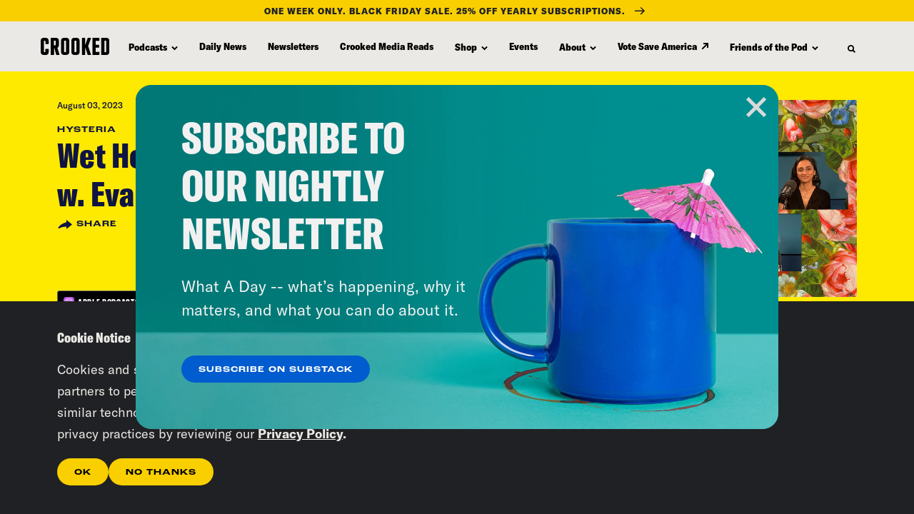

--- FILE ---
content_type: text/html; charset=UTF-8
request_url: https://www.crooked.com/podcast/wet-hot-arraignment-summer-w-evan-kleiman/
body_size: 53143
content:
<!DOCTYPE html>
<html lang="en" xml:lang="en" class="no-js">
<head>
  <meta charset="utf-8">
  <meta http-equiv="X-UA-Compatible" content="IE=edge,chrome=1"><script type="text/javascript">(window.NREUM||(NREUM={})).init={privacy:{cookies_enabled:true},ajax:{deny_list:["bam.nr-data.net"]},feature_flags:["soft_nav"],distributed_tracing:{enabled:true}};(window.NREUM||(NREUM={})).loader_config={agentID:"1386144753",accountID:"4329426",trustKey:"66686",xpid:"UAUFWFJRDhABVlFVAQMGVFYH",licenseKey:"NRJS-10b2f70dbb89ada2d82",applicationID:"1207621226",browserID:"1386144753"};;/*! For license information please see nr-loader-spa-1.303.0.min.js.LICENSE.txt */
(()=>{var e,t,r={384:(e,t,r)=>{"use strict";r.d(t,{NT:()=>s,US:()=>d,Zm:()=>a,bQ:()=>u,dV:()=>c,pV:()=>l});var n=r(6154),i=r(1863),o=r(1910);const s={beacon:"bam.nr-data.net",errorBeacon:"bam.nr-data.net"};function a(){return n.gm.NREUM||(n.gm.NREUM={}),void 0===n.gm.newrelic&&(n.gm.newrelic=n.gm.NREUM),n.gm.NREUM}function c(){let e=a();return e.o||(e.o={ST:n.gm.setTimeout,SI:n.gm.setImmediate||n.gm.setInterval,CT:n.gm.clearTimeout,XHR:n.gm.XMLHttpRequest,REQ:n.gm.Request,EV:n.gm.Event,PR:n.gm.Promise,MO:n.gm.MutationObserver,FETCH:n.gm.fetch,WS:n.gm.WebSocket},(0,o.i)(...Object.values(e.o))),e}function u(e,t){let r=a();r.initializedAgents??={},t.initializedAt={ms:(0,i.t)(),date:new Date},r.initializedAgents[e]=t}function d(e,t){a()[e]=t}function l(){return function(){let e=a();const t=e.info||{};e.info={beacon:s.beacon,errorBeacon:s.errorBeacon,...t}}(),function(){let e=a();const t=e.init||{};e.init={...t}}(),c(),function(){let e=a();const t=e.loader_config||{};e.loader_config={...t}}(),a()}},782:(e,t,r)=>{"use strict";r.d(t,{T:()=>n});const n=r(860).K7.pageViewTiming},860:(e,t,r)=>{"use strict";r.d(t,{$J:()=>d,K7:()=>c,P3:()=>u,XX:()=>i,Yy:()=>a,df:()=>o,qY:()=>n,v4:()=>s});const n="events",i="jserrors",o="browser/blobs",s="rum",a="browser/logs",c={ajax:"ajax",genericEvents:"generic_events",jserrors:i,logging:"logging",metrics:"metrics",pageAction:"page_action",pageViewEvent:"page_view_event",pageViewTiming:"page_view_timing",sessionReplay:"session_replay",sessionTrace:"session_trace",softNav:"soft_navigations",spa:"spa"},u={[c.pageViewEvent]:1,[c.pageViewTiming]:2,[c.metrics]:3,[c.jserrors]:4,[c.spa]:5,[c.ajax]:6,[c.sessionTrace]:7,[c.softNav]:8,[c.sessionReplay]:9,[c.logging]:10,[c.genericEvents]:11},d={[c.pageViewEvent]:s,[c.pageViewTiming]:n,[c.ajax]:n,[c.spa]:n,[c.softNav]:n,[c.metrics]:i,[c.jserrors]:i,[c.sessionTrace]:o,[c.sessionReplay]:o,[c.logging]:a,[c.genericEvents]:"ins"}},944:(e,t,r)=>{"use strict";r.d(t,{R:()=>i});var n=r(3241);function i(e,t){"function"==typeof console.debug&&(console.debug("New Relic Warning: https://github.com/newrelic/newrelic-browser-agent/blob/main/docs/warning-codes.md#".concat(e),t),(0,n.W)({agentIdentifier:null,drained:null,type:"data",name:"warn",feature:"warn",data:{code:e,secondary:t}}))}},993:(e,t,r)=>{"use strict";r.d(t,{A$:()=>o,ET:()=>s,TZ:()=>a,p_:()=>i});var n=r(860);const i={ERROR:"ERROR",WARN:"WARN",INFO:"INFO",DEBUG:"DEBUG",TRACE:"TRACE"},o={OFF:0,ERROR:1,WARN:2,INFO:3,DEBUG:4,TRACE:5},s="log",a=n.K7.logging},1687:(e,t,r)=>{"use strict";r.d(t,{Ak:()=>u,Ze:()=>f,x3:()=>d});var n=r(3241),i=r(7836),o=r(3606),s=r(860),a=r(2646);const c={};function u(e,t){const r={staged:!1,priority:s.P3[t]||0};l(e),c[e].get(t)||c[e].set(t,r)}function d(e,t){e&&c[e]&&(c[e].get(t)&&c[e].delete(t),p(e,t,!1),c[e].size&&h(e))}function l(e){if(!e)throw new Error("agentIdentifier required");c[e]||(c[e]=new Map)}function f(e="",t="feature",r=!1){if(l(e),!e||!c[e].get(t)||r)return p(e,t);c[e].get(t).staged=!0,h(e)}function h(e){const t=Array.from(c[e]);t.every(([e,t])=>t.staged)&&(t.sort((e,t)=>e[1].priority-t[1].priority),t.forEach(([t])=>{c[e].delete(t),p(e,t)}))}function p(e,t,r=!0){const s=e?i.ee.get(e):i.ee,c=o.i.handlers;if(!s.aborted&&s.backlog&&c){if((0,n.W)({agentIdentifier:e,type:"lifecycle",name:"drain",feature:t}),r){const e=s.backlog[t],r=c[t];if(r){for(let t=0;e&&t<e.length;++t)g(e[t],r);Object.entries(r).forEach(([e,t])=>{Object.values(t||{}).forEach(t=>{t[0]?.on&&t[0]?.context()instanceof a.y&&t[0].on(e,t[1])})})}}s.isolatedBacklog||delete c[t],s.backlog[t]=null,s.emit("drain-"+t,[])}}function g(e,t){var r=e[1];Object.values(t[r]||{}).forEach(t=>{var r=e[0];if(t[0]===r){var n=t[1],i=e[3],o=e[2];n.apply(i,o)}})}},1741:(e,t,r)=>{"use strict";r.d(t,{W:()=>o});var n=r(944),i=r(4261);class o{#e(e,...t){if(this[e]!==o.prototype[e])return this[e](...t);(0,n.R)(35,e)}addPageAction(e,t){return this.#e(i.hG,e,t)}register(e){return this.#e(i.eY,e)}recordCustomEvent(e,t){return this.#e(i.fF,e,t)}setPageViewName(e,t){return this.#e(i.Fw,e,t)}setCustomAttribute(e,t,r){return this.#e(i.cD,e,t,r)}noticeError(e,t){return this.#e(i.o5,e,t)}setUserId(e){return this.#e(i.Dl,e)}setApplicationVersion(e){return this.#e(i.nb,e)}setErrorHandler(e){return this.#e(i.bt,e)}addRelease(e,t){return this.#e(i.k6,e,t)}log(e,t){return this.#e(i.$9,e,t)}start(){return this.#e(i.d3)}finished(e){return this.#e(i.BL,e)}recordReplay(){return this.#e(i.CH)}pauseReplay(){return this.#e(i.Tb)}addToTrace(e){return this.#e(i.U2,e)}setCurrentRouteName(e){return this.#e(i.PA,e)}interaction(e){return this.#e(i.dT,e)}wrapLogger(e,t,r){return this.#e(i.Wb,e,t,r)}measure(e,t){return this.#e(i.V1,e,t)}consent(e){return this.#e(i.Pv,e)}}},1863:(e,t,r)=>{"use strict";function n(){return Math.floor(performance.now())}r.d(t,{t:()=>n})},1910:(e,t,r)=>{"use strict";r.d(t,{i:()=>o});var n=r(944);const i=new Map;function o(...e){return e.every(e=>{if(i.has(e))return i.get(e);const t="function"==typeof e&&e.toString().includes("[native code]");return t||(0,n.R)(64,e?.name||e?.toString()),i.set(e,t),t})}},2555:(e,t,r)=>{"use strict";r.d(t,{D:()=>a,f:()=>s});var n=r(384),i=r(8122);const o={beacon:n.NT.beacon,errorBeacon:n.NT.errorBeacon,licenseKey:void 0,applicationID:void 0,sa:void 0,queueTime:void 0,applicationTime:void 0,ttGuid:void 0,user:void 0,account:void 0,product:void 0,extra:void 0,jsAttributes:{},userAttributes:void 0,atts:void 0,transactionName:void 0,tNamePlain:void 0};function s(e){try{return!!e.licenseKey&&!!e.errorBeacon&&!!e.applicationID}catch(e){return!1}}const a=e=>(0,i.a)(e,o)},2614:(e,t,r)=>{"use strict";r.d(t,{BB:()=>s,H3:()=>n,g:()=>u,iL:()=>c,tS:()=>a,uh:()=>i,wk:()=>o});const n="NRBA",i="SESSION",o=144e5,s=18e5,a={STARTED:"session-started",PAUSE:"session-pause",RESET:"session-reset",RESUME:"session-resume",UPDATE:"session-update"},c={SAME_TAB:"same-tab",CROSS_TAB:"cross-tab"},u={OFF:0,FULL:1,ERROR:2}},2646:(e,t,r)=>{"use strict";r.d(t,{y:()=>n});class n{constructor(e){this.contextId=e}}},2843:(e,t,r)=>{"use strict";r.d(t,{u:()=>i});var n=r(3878);function i(e,t=!1,r,i){(0,n.DD)("visibilitychange",function(){if(t)return void("hidden"===document.visibilityState&&e());e(document.visibilityState)},r,i)}},3241:(e,t,r)=>{"use strict";r.d(t,{W:()=>o});var n=r(6154);const i="newrelic";function o(e={}){try{n.gm.dispatchEvent(new CustomEvent(i,{detail:e}))}catch(e){}}},3304:(e,t,r)=>{"use strict";r.d(t,{A:()=>o});var n=r(7836);const i=()=>{const e=new WeakSet;return(t,r)=>{if("object"==typeof r&&null!==r){if(e.has(r))return;e.add(r)}return r}};function o(e){try{return JSON.stringify(e,i())??""}catch(e){try{n.ee.emit("internal-error",[e])}catch(e){}return""}}},3333:(e,t,r)=>{"use strict";r.d(t,{$v:()=>d,TZ:()=>n,Xh:()=>c,Zp:()=>i,kd:()=>u,mq:()=>a,nf:()=>s,qN:()=>o});const n=r(860).K7.genericEvents,i=["auxclick","click","copy","keydown","paste","scrollend"],o=["focus","blur"],s=4,a=1e3,c=2e3,u=["PageAction","UserAction","BrowserPerformance"],d={RESOURCES:"experimental.resources",REGISTER:"register"}},3434:(e,t,r)=>{"use strict";r.d(t,{Jt:()=>o,YM:()=>u});var n=r(7836),i=r(5607);const o="nr@original:".concat(i.W),s=50;var a=Object.prototype.hasOwnProperty,c=!1;function u(e,t){return e||(e=n.ee),r.inPlace=function(e,t,n,i,o){n||(n="");const s="-"===n.charAt(0);for(let a=0;a<t.length;a++){const c=t[a],u=e[c];l(u)||(e[c]=r(u,s?c+n:n,i,c,o))}},r.flag=o,r;function r(t,r,n,c,u){return l(t)?t:(r||(r=""),nrWrapper[o]=t,function(e,t,r){if(Object.defineProperty&&Object.keys)try{return Object.keys(e).forEach(function(r){Object.defineProperty(t,r,{get:function(){return e[r]},set:function(t){return e[r]=t,t}})}),t}catch(e){d([e],r)}for(var n in e)a.call(e,n)&&(t[n]=e[n])}(t,nrWrapper,e),nrWrapper);function nrWrapper(){var o,a,l,f;let h;try{a=this,o=[...arguments],l="function"==typeof n?n(o,a):n||{}}catch(t){d([t,"",[o,a,c],l],e)}i(r+"start",[o,a,c],l,u);const p=performance.now();let g;try{return f=t.apply(a,o),g=performance.now(),f}catch(e){throw g=performance.now(),i(r+"err",[o,a,e],l,u),h=e,h}finally{const e=g-p,t={start:p,end:g,duration:e,isLongTask:e>=s,methodName:c,thrownError:h};t.isLongTask&&i("long-task",[t,a],l,u),i(r+"end",[o,a,f],l,u)}}}function i(r,n,i,o){if(!c||t){var s=c;c=!0;try{e.emit(r,n,i,t,o)}catch(t){d([t,r,n,i],e)}c=s}}}function d(e,t){t||(t=n.ee);try{t.emit("internal-error",e)}catch(e){}}function l(e){return!(e&&"function"==typeof e&&e.apply&&!e[o])}},3606:(e,t,r)=>{"use strict";r.d(t,{i:()=>o});var n=r(9908);o.on=s;var i=o.handlers={};function o(e,t,r,o){s(o||n.d,i,e,t,r)}function s(e,t,r,i,o){o||(o="feature"),e||(e=n.d);var s=t[o]=t[o]||{};(s[r]=s[r]||[]).push([e,i])}},3738:(e,t,r)=>{"use strict";r.d(t,{He:()=>i,Kp:()=>a,Lc:()=>u,Rz:()=>d,TZ:()=>n,bD:()=>o,d3:()=>s,jx:()=>l,sl:()=>f,uP:()=>c});const n=r(860).K7.sessionTrace,i="bstResource",o="resource",s="-start",a="-end",c="fn"+s,u="fn"+a,d="pushState",l=1e3,f=3e4},3785:(e,t,r)=>{"use strict";r.d(t,{R:()=>c,b:()=>u});var n=r(9908),i=r(1863),o=r(860),s=r(8154),a=r(993);function c(e,t,r={},c=a.p_.INFO,u,d=(0,i.t)()){(0,n.p)(s.xV,["API/logging/".concat(c.toLowerCase(),"/called")],void 0,o.K7.metrics,e),(0,n.p)(a.ET,[d,t,r,c,u],void 0,o.K7.logging,e)}function u(e){return"string"==typeof e&&Object.values(a.p_).some(t=>t===e.toUpperCase().trim())}},3878:(e,t,r)=>{"use strict";function n(e,t){return{capture:e,passive:!1,signal:t}}function i(e,t,r=!1,i){window.addEventListener(e,t,n(r,i))}function o(e,t,r=!1,i){document.addEventListener(e,t,n(r,i))}r.d(t,{DD:()=>o,jT:()=>n,sp:()=>i})},3962:(e,t,r)=>{"use strict";r.d(t,{AM:()=>s,O2:()=>l,OV:()=>o,Qu:()=>f,TZ:()=>c,ih:()=>h,pP:()=>a,t1:()=>d,tC:()=>i,wD:()=>u});var n=r(860);const i=["click","keydown","submit"],o="popstate",s="api",a="initialPageLoad",c=n.K7.softNav,u=5e3,d=500,l={INITIAL_PAGE_LOAD:"",ROUTE_CHANGE:1,UNSPECIFIED:2},f={INTERACTION:1,AJAX:2,CUSTOM_END:3,CUSTOM_TRACER:4},h={IP:"in progress",PF:"pending finish",FIN:"finished",CAN:"cancelled"}},4234:(e,t,r)=>{"use strict";r.d(t,{W:()=>o});var n=r(7836),i=r(1687);class o{constructor(e,t){this.agentIdentifier=e,this.ee=n.ee.get(e),this.featureName=t,this.blocked=!1}deregisterDrain(){(0,i.x3)(this.agentIdentifier,this.featureName)}}},4261:(e,t,r)=>{"use strict";r.d(t,{$9:()=>d,BL:()=>c,CH:()=>p,Dl:()=>R,Fw:()=>w,PA:()=>v,Pl:()=>n,Pv:()=>A,Tb:()=>f,U2:()=>s,V1:()=>E,Wb:()=>T,bt:()=>y,cD:()=>b,d3:()=>x,dT:()=>u,eY:()=>g,fF:()=>h,hG:()=>o,hw:()=>i,k6:()=>a,nb:()=>m,o5:()=>l});const n="api-",i=n+"ixn-",o="addPageAction",s="addToTrace",a="addRelease",c="finished",u="interaction",d="log",l="noticeError",f="pauseReplay",h="recordCustomEvent",p="recordReplay",g="register",m="setApplicationVersion",v="setCurrentRouteName",b="setCustomAttribute",y="setErrorHandler",w="setPageViewName",R="setUserId",x="start",T="wrapLogger",E="measure",A="consent"},4387:(e,t,r)=>{"use strict";function n(e={}){return!(!e.id||!e.name)}function i(e){return"string"==typeof e&&e.trim().length<501||"number"==typeof e}function o(e,t){if(2!==t?.harvestEndpointVersion)return{};const r=t.agentRef.runtime.appMetadata.agents[0].entityGuid;return n(e)?{"mfe.id":e.id,"mfe.name":e.name,eventSource:e.eventSource,"parent.id":e.parent?.id||r}:{"entity.guid":r,appId:t.agentRef.info.applicationID}}r.d(t,{Ux:()=>o,c7:()=>n,yo:()=>i})},5205:(e,t,r)=>{"use strict";r.d(t,{j:()=>_});var n=r(384),i=r(1741);var o=r(2555),s=r(3333);const a=e=>{if(!e||"string"!=typeof e)return!1;try{document.createDocumentFragment().querySelector(e)}catch{return!1}return!0};var c=r(2614),u=r(944),d=r(8122);const l="[data-nr-mask]",f=e=>(0,d.a)(e,(()=>{const e={feature_flags:[],experimental:{allow_registered_children:!1,resources:!1},mask_selector:"*",block_selector:"[data-nr-block]",mask_input_options:{color:!1,date:!1,"datetime-local":!1,email:!1,month:!1,number:!1,range:!1,search:!1,tel:!1,text:!1,time:!1,url:!1,week:!1,textarea:!1,select:!1,password:!0}};return{ajax:{deny_list:void 0,block_internal:!0,enabled:!0,autoStart:!0},api:{get allow_registered_children(){return e.feature_flags.includes(s.$v.REGISTER)||e.experimental.allow_registered_children},set allow_registered_children(t){e.experimental.allow_registered_children=t},duplicate_registered_data:!1},browser_consent_mode:{enabled:!1},distributed_tracing:{enabled:void 0,exclude_newrelic_header:void 0,cors_use_newrelic_header:void 0,cors_use_tracecontext_headers:void 0,allowed_origins:void 0},get feature_flags(){return e.feature_flags},set feature_flags(t){e.feature_flags=t},generic_events:{enabled:!0,autoStart:!0},harvest:{interval:30},jserrors:{enabled:!0,autoStart:!0},logging:{enabled:!0,autoStart:!0},metrics:{enabled:!0,autoStart:!0},obfuscate:void 0,page_action:{enabled:!0},page_view_event:{enabled:!0,autoStart:!0},page_view_timing:{enabled:!0,autoStart:!0},performance:{capture_marks:!1,capture_measures:!1,capture_detail:!0,resources:{get enabled(){return e.feature_flags.includes(s.$v.RESOURCES)||e.experimental.resources},set enabled(t){e.experimental.resources=t},asset_types:[],first_party_domains:[],ignore_newrelic:!0}},privacy:{cookies_enabled:!0},proxy:{assets:void 0,beacon:void 0},session:{expiresMs:c.wk,inactiveMs:c.BB},session_replay:{autoStart:!0,enabled:!1,preload:!1,sampling_rate:10,error_sampling_rate:100,collect_fonts:!1,inline_images:!1,fix_stylesheets:!0,mask_all_inputs:!0,get mask_text_selector(){return e.mask_selector},set mask_text_selector(t){a(t)?e.mask_selector="".concat(t,",").concat(l):""===t||null===t?e.mask_selector=l:(0,u.R)(5,t)},get block_class(){return"nr-block"},get ignore_class(){return"nr-ignore"},get mask_text_class(){return"nr-mask"},get block_selector(){return e.block_selector},set block_selector(t){a(t)?e.block_selector+=",".concat(t):""!==t&&(0,u.R)(6,t)},get mask_input_options(){return e.mask_input_options},set mask_input_options(t){t&&"object"==typeof t?e.mask_input_options={...t,password:!0}:(0,u.R)(7,t)}},session_trace:{enabled:!0,autoStart:!0},soft_navigations:{enabled:!0,autoStart:!0},spa:{enabled:!0,autoStart:!0},ssl:void 0,user_actions:{enabled:!0,elementAttributes:["id","className","tagName","type"]}}})());var h=r(6154),p=r(9324);let g=0;const m={buildEnv:p.F3,distMethod:p.Xs,version:p.xv,originTime:h.WN},v={consented:!1},b={appMetadata:{},get consented(){return this.session?.state?.consent||v.consented},set consented(e){v.consented=e},customTransaction:void 0,denyList:void 0,disabled:!1,harvester:void 0,isolatedBacklog:!1,isRecording:!1,loaderType:void 0,maxBytes:3e4,obfuscator:void 0,onerror:void 0,ptid:void 0,releaseIds:{},session:void 0,timeKeeper:void 0,registeredEntities:[],jsAttributesMetadata:{bytes:0},get harvestCount(){return++g}},y=e=>{const t=(0,d.a)(e,b),r=Object.keys(m).reduce((e,t)=>(e[t]={value:m[t],writable:!1,configurable:!0,enumerable:!0},e),{});return Object.defineProperties(t,r)};var w=r(5701);const R=e=>{const t=e.startsWith("http");e+="/",r.p=t?e:"https://"+e};var x=r(7836),T=r(3241);const E={accountID:void 0,trustKey:void 0,agentID:void 0,licenseKey:void 0,applicationID:void 0,xpid:void 0},A=e=>(0,d.a)(e,E),S=new Set;function _(e,t={},r,s){let{init:a,info:c,loader_config:u,runtime:d={},exposed:l=!0}=t;if(!c){const e=(0,n.pV)();a=e.init,c=e.info,u=e.loader_config}e.init=f(a||{}),e.loader_config=A(u||{}),c.jsAttributes??={},h.bv&&(c.jsAttributes.isWorker=!0),e.info=(0,o.D)(c);const p=e.init,g=[c.beacon,c.errorBeacon];S.has(e.agentIdentifier)||(p.proxy.assets&&(R(p.proxy.assets),g.push(p.proxy.assets)),p.proxy.beacon&&g.push(p.proxy.beacon),e.beacons=[...g],function(e){const t=(0,n.pV)();Object.getOwnPropertyNames(i.W.prototype).forEach(r=>{const n=i.W.prototype[r];if("function"!=typeof n||"constructor"===n)return;let o=t[r];e[r]&&!1!==e.exposed&&"micro-agent"!==e.runtime?.loaderType&&(t[r]=(...t)=>{const n=e[r](...t);return o?o(...t):n})})}(e),(0,n.US)("activatedFeatures",w.B),e.runSoftNavOverSpa&&=!0===p.soft_navigations.enabled&&p.feature_flags.includes("soft_nav")),d.denyList=[...p.ajax.deny_list||[],...p.ajax.block_internal?g:[]],d.ptid=e.agentIdentifier,d.loaderType=r,e.runtime=y(d),S.has(e.agentIdentifier)||(e.ee=x.ee.get(e.agentIdentifier),e.exposed=l,(0,T.W)({agentIdentifier:e.agentIdentifier,drained:!!w.B?.[e.agentIdentifier],type:"lifecycle",name:"initialize",feature:void 0,data:e.config})),S.add(e.agentIdentifier)}},5270:(e,t,r)=>{"use strict";r.d(t,{Aw:()=>s,SR:()=>o,rF:()=>a});var n=r(384),i=r(7767);function o(e){return!!(0,n.dV)().o.MO&&(0,i.V)(e)&&!0===e?.session_trace.enabled}function s(e){return!0===e?.session_replay.preload&&o(e)}function a(e,t){try{if("string"==typeof t?.type){if("password"===t.type.toLowerCase())return"*".repeat(e?.length||0);if(void 0!==t?.dataset?.nrUnmask||t?.classList?.contains("nr-unmask"))return e}}catch(e){}return"string"==typeof e?e.replace(/[\S]/g,"*"):"*".repeat(e?.length||0)}},5289:(e,t,r)=>{"use strict";r.d(t,{GG:()=>o,Qr:()=>a,sB:()=>s});var n=r(3878);function i(){return"undefined"==typeof document||"complete"===document.readyState}function o(e,t){if(i())return e();(0,n.sp)("load",e,t)}function s(e){if(i())return e();(0,n.DD)("DOMContentLoaded",e)}function a(e){if(i())return e();(0,n.sp)("popstate",e)}},5607:(e,t,r)=>{"use strict";r.d(t,{W:()=>n});const n=(0,r(9566).bz)()},5701:(e,t,r)=>{"use strict";r.d(t,{B:()=>o,t:()=>s});var n=r(3241);const i=new Set,o={};function s(e,t){const r=t.agentIdentifier;o[r]??={},e&&"object"==typeof e&&(i.has(r)||(t.ee.emit("rumresp",[e]),o[r]=e,i.add(r),(0,n.W)({agentIdentifier:r,loaded:!0,drained:!0,type:"lifecycle",name:"load",feature:void 0,data:e})))}},6154:(e,t,r)=>{"use strict";r.d(t,{A4:()=>a,OF:()=>d,RI:()=>i,WN:()=>h,bv:()=>o,gm:()=>s,lR:()=>f,m:()=>u,mw:()=>c,sb:()=>l});var n=r(1863);const i="undefined"!=typeof window&&!!window.document,o="undefined"!=typeof WorkerGlobalScope&&("undefined"!=typeof self&&self instanceof WorkerGlobalScope&&self.navigator instanceof WorkerNavigator||"undefined"!=typeof globalThis&&globalThis instanceof WorkerGlobalScope&&globalThis.navigator instanceof WorkerNavigator),s=i?window:"undefined"!=typeof WorkerGlobalScope&&("undefined"!=typeof self&&self instanceof WorkerGlobalScope&&self||"undefined"!=typeof globalThis&&globalThis instanceof WorkerGlobalScope&&globalThis),a="complete"===s?.document?.readyState,c=Boolean("hidden"===s?.document?.visibilityState),u=""+s?.location,d=/iPad|iPhone|iPod/.test(s.navigator?.userAgent),l=d&&"undefined"==typeof SharedWorker,f=(()=>{const e=s.navigator?.userAgent?.match(/Firefox[/\s](\d+\.\d+)/);return Array.isArray(e)&&e.length>=2?+e[1]:0})(),h=Date.now()-(0,n.t)()},6344:(e,t,r)=>{"use strict";r.d(t,{BB:()=>d,Qb:()=>l,TZ:()=>i,Ug:()=>s,Vh:()=>o,_s:()=>a,bc:()=>u,yP:()=>c});var n=r(2614);const i=r(860).K7.sessionReplay,o="errorDuringReplay",s=.12,a={DomContentLoaded:0,Load:1,FullSnapshot:2,IncrementalSnapshot:3,Meta:4,Custom:5},c={[n.g.ERROR]:15e3,[n.g.FULL]:3e5,[n.g.OFF]:0},u={RESET:{message:"Session was reset",sm:"Reset"},IMPORT:{message:"Recorder failed to import",sm:"Import"},TOO_MANY:{message:"429: Too Many Requests",sm:"Too-Many"},TOO_BIG:{message:"Payload was too large",sm:"Too-Big"},CROSS_TAB:{message:"Session Entity was set to OFF on another tab",sm:"Cross-Tab"},ENTITLEMENTS:{message:"Session Replay is not allowed and will not be started",sm:"Entitlement"}},d=5e3,l={API:"api",RESUME:"resume",SWITCH_TO_FULL:"switchToFull",INITIALIZE:"initialize",PRELOAD:"preload"}},6389:(e,t,r)=>{"use strict";function n(e,t=500,r={}){const n=r?.leading||!1;let i;return(...r)=>{n&&void 0===i&&(e.apply(this,r),i=setTimeout(()=>{i=clearTimeout(i)},t)),n||(clearTimeout(i),i=setTimeout(()=>{e.apply(this,r)},t))}}function i(e){let t=!1;return(...r)=>{t||(t=!0,e.apply(this,r))}}r.d(t,{J:()=>i,s:()=>n})},6630:(e,t,r)=>{"use strict";r.d(t,{T:()=>n});const n=r(860).K7.pageViewEvent},6774:(e,t,r)=>{"use strict";r.d(t,{T:()=>n});const n=r(860).K7.jserrors},7295:(e,t,r)=>{"use strict";r.d(t,{Xv:()=>s,gX:()=>i,iW:()=>o});var n=[];function i(e){if(!e||o(e))return!1;if(0===n.length)return!0;for(var t=0;t<n.length;t++){var r=n[t];if("*"===r.hostname)return!1;if(a(r.hostname,e.hostname)&&c(r.pathname,e.pathname))return!1}return!0}function o(e){return void 0===e.hostname}function s(e){if(n=[],e&&e.length)for(var t=0;t<e.length;t++){let r=e[t];if(!r)continue;0===r.indexOf("http://")?r=r.substring(7):0===r.indexOf("https://")&&(r=r.substring(8));const i=r.indexOf("/");let o,s;i>0?(o=r.substring(0,i),s=r.substring(i)):(o=r,s="");let[a]=o.split(":");n.push({hostname:a,pathname:s})}}function a(e,t){return!(e.length>t.length)&&t.indexOf(e)===t.length-e.length}function c(e,t){return 0===e.indexOf("/")&&(e=e.substring(1)),0===t.indexOf("/")&&(t=t.substring(1)),""===e||e===t}},7378:(e,t,r)=>{"use strict";r.d(t,{$p:()=>x,BR:()=>b,Kp:()=>R,L3:()=>y,Lc:()=>c,NC:()=>o,SG:()=>d,TZ:()=>i,U6:()=>p,UT:()=>m,d3:()=>w,dT:()=>f,e5:()=>E,gx:()=>v,l9:()=>l,oW:()=>h,op:()=>g,rw:()=>u,tH:()=>A,uP:()=>a,wW:()=>T,xq:()=>s});var n=r(384);const i=r(860).K7.spa,o=["click","submit","keypress","keydown","keyup","change"],s=999,a="fn-start",c="fn-end",u="cb-start",d="api-ixn-",l="remaining",f="interaction",h="spaNode",p="jsonpNode",g="fetch-start",m="fetch-done",v="fetch-body-",b="jsonp-end",y=(0,n.dV)().o.ST,w="-start",R="-end",x="-body",T="cb"+R,E="jsTime",A="fetch"},7485:(e,t,r)=>{"use strict";r.d(t,{D:()=>i});var n=r(6154);function i(e){if(0===(e||"").indexOf("data:"))return{protocol:"data"};try{const t=new URL(e,location.href),r={port:t.port,hostname:t.hostname,pathname:t.pathname,search:t.search,protocol:t.protocol.slice(0,t.protocol.indexOf(":")),sameOrigin:t.protocol===n.gm?.location?.protocol&&t.host===n.gm?.location?.host};return r.port&&""!==r.port||("http:"===t.protocol&&(r.port="80"),"https:"===t.protocol&&(r.port="443")),r.pathname&&""!==r.pathname?r.pathname.startsWith("/")||(r.pathname="/".concat(r.pathname)):r.pathname="/",r}catch(e){return{}}}},7699:(e,t,r)=>{"use strict";r.d(t,{It:()=>o,KC:()=>a,No:()=>i,qh:()=>s});var n=r(860);const i=16e3,o=1e6,s="SESSION_ERROR",a={[n.K7.logging]:!0,[n.K7.genericEvents]:!1,[n.K7.jserrors]:!1,[n.K7.ajax]:!1}},7767:(e,t,r)=>{"use strict";r.d(t,{V:()=>i});var n=r(6154);const i=e=>n.RI&&!0===e?.privacy.cookies_enabled},7836:(e,t,r)=>{"use strict";r.d(t,{P:()=>a,ee:()=>c});var n=r(384),i=r(8990),o=r(2646),s=r(5607);const a="nr@context:".concat(s.W),c=function e(t,r){var n={},s={},d={},l=!1;try{l=16===r.length&&u.initializedAgents?.[r]?.runtime.isolatedBacklog}catch(e){}var f={on:p,addEventListener:p,removeEventListener:function(e,t){var r=n[e];if(!r)return;for(var i=0;i<r.length;i++)r[i]===t&&r.splice(i,1)},emit:function(e,r,n,i,o){!1!==o&&(o=!0);if(c.aborted&&!i)return;t&&o&&t.emit(e,r,n);var a=h(n);g(e).forEach(e=>{e.apply(a,r)});var u=v()[s[e]];u&&u.push([f,e,r,a]);return a},get:m,listeners:g,context:h,buffer:function(e,t){const r=v();if(t=t||"feature",f.aborted)return;Object.entries(e||{}).forEach(([e,n])=>{s[n]=t,t in r||(r[t]=[])})},abort:function(){f._aborted=!0,Object.keys(f.backlog).forEach(e=>{delete f.backlog[e]})},isBuffering:function(e){return!!v()[s[e]]},debugId:r,backlog:l?{}:t&&"object"==typeof t.backlog?t.backlog:{},isolatedBacklog:l};return Object.defineProperty(f,"aborted",{get:()=>{let e=f._aborted||!1;return e||(t&&(e=t.aborted),e)}}),f;function h(e){return e&&e instanceof o.y?e:e?(0,i.I)(e,a,()=>new o.y(a)):new o.y(a)}function p(e,t){n[e]=g(e).concat(t)}function g(e){return n[e]||[]}function m(t){return d[t]=d[t]||e(f,t)}function v(){return f.backlog}}(void 0,"globalEE"),u=(0,n.Zm)();u.ee||(u.ee=c)},8122:(e,t,r)=>{"use strict";r.d(t,{a:()=>i});var n=r(944);function i(e,t){try{if(!e||"object"!=typeof e)return(0,n.R)(3);if(!t||"object"!=typeof t)return(0,n.R)(4);const r=Object.create(Object.getPrototypeOf(t),Object.getOwnPropertyDescriptors(t)),o=0===Object.keys(r).length?e:r;for(let s in o)if(void 0!==e[s])try{if(null===e[s]){r[s]=null;continue}Array.isArray(e[s])&&Array.isArray(t[s])?r[s]=Array.from(new Set([...e[s],...t[s]])):"object"==typeof e[s]&&"object"==typeof t[s]?r[s]=i(e[s],t[s]):r[s]=e[s]}catch(e){r[s]||(0,n.R)(1,e)}return r}catch(e){(0,n.R)(2,e)}}},8139:(e,t,r)=>{"use strict";r.d(t,{u:()=>f});var n=r(7836),i=r(3434),o=r(8990),s=r(6154);const a={},c=s.gm.XMLHttpRequest,u="addEventListener",d="removeEventListener",l="nr@wrapped:".concat(n.P);function f(e){var t=function(e){return(e||n.ee).get("events")}(e);if(a[t.debugId]++)return t;a[t.debugId]=1;var r=(0,i.YM)(t,!0);function f(e){r.inPlace(e,[u,d],"-",p)}function p(e,t){return e[1]}return"getPrototypeOf"in Object&&(s.RI&&h(document,f),c&&h(c.prototype,f),h(s.gm,f)),t.on(u+"-start",function(e,t){var n=e[1];if(null!==n&&("function"==typeof n||"object"==typeof n)&&"newrelic"!==e[0]){var i=(0,o.I)(n,l,function(){var e={object:function(){if("function"!=typeof n.handleEvent)return;return n.handleEvent.apply(n,arguments)},function:n}[typeof n];return e?r(e,"fn-",null,e.name||"anonymous"):n});this.wrapped=e[1]=i}}),t.on(d+"-start",function(e){e[1]=this.wrapped||e[1]}),t}function h(e,t,...r){let n=e;for(;"object"==typeof n&&!Object.prototype.hasOwnProperty.call(n,u);)n=Object.getPrototypeOf(n);n&&t(n,...r)}},8154:(e,t,r)=>{"use strict";r.d(t,{z_:()=>o,XG:()=>a,TZ:()=>n,rs:()=>i,xV:()=>s});r(6154),r(9566),r(384);const n=r(860).K7.metrics,i="sm",o="cm",s="storeSupportabilityMetrics",a="storeEventMetrics"},8374:(e,t,r)=>{r.nc=(()=>{try{return document?.currentScript?.nonce}catch(e){}return""})()},8990:(e,t,r)=>{"use strict";r.d(t,{I:()=>i});var n=Object.prototype.hasOwnProperty;function i(e,t,r){if(n.call(e,t))return e[t];var i=r();if(Object.defineProperty&&Object.keys)try{return Object.defineProperty(e,t,{value:i,writable:!0,enumerable:!1}),i}catch(e){}return e[t]=i,i}},9300:(e,t,r)=>{"use strict";r.d(t,{T:()=>n});const n=r(860).K7.ajax},9324:(e,t,r)=>{"use strict";r.d(t,{AJ:()=>s,F3:()=>i,Xs:()=>o,Yq:()=>a,xv:()=>n});const n="1.303.0",i="PROD",o="CDN",s="@newrelic/rrweb",a="1.0.1"},9566:(e,t,r)=>{"use strict";r.d(t,{LA:()=>a,ZF:()=>c,bz:()=>s,el:()=>u});var n=r(6154);const i="xxxxxxxx-xxxx-4xxx-yxxx-xxxxxxxxxxxx";function o(e,t){return e?15&e[t]:16*Math.random()|0}function s(){const e=n.gm?.crypto||n.gm?.msCrypto;let t,r=0;return e&&e.getRandomValues&&(t=e.getRandomValues(new Uint8Array(30))),i.split("").map(e=>"x"===e?o(t,r++).toString(16):"y"===e?(3&o()|8).toString(16):e).join("")}function a(e){const t=n.gm?.crypto||n.gm?.msCrypto;let r,i=0;t&&t.getRandomValues&&(r=t.getRandomValues(new Uint8Array(e)));const s=[];for(var a=0;a<e;a++)s.push(o(r,i++).toString(16));return s.join("")}function c(){return a(16)}function u(){return a(32)}},9908:(e,t,r)=>{"use strict";r.d(t,{d:()=>n,p:()=>i});var n=r(7836).ee.get("handle");function i(e,t,r,i,o){o?(o.buffer([e],i),o.emit(e,t,r)):(n.buffer([e],i),n.emit(e,t,r))}}},n={};function i(e){var t=n[e];if(void 0!==t)return t.exports;var o=n[e]={exports:{}};return r[e](o,o.exports,i),o.exports}i.m=r,i.d=(e,t)=>{for(var r in t)i.o(t,r)&&!i.o(e,r)&&Object.defineProperty(e,r,{enumerable:!0,get:t[r]})},i.f={},i.e=e=>Promise.all(Object.keys(i.f).reduce((t,r)=>(i.f[r](e,t),t),[])),i.u=e=>({212:"nr-spa-compressor",249:"nr-spa-recorder",478:"nr-spa"}[e]+"-1.303.0.min.js"),i.o=(e,t)=>Object.prototype.hasOwnProperty.call(e,t),e={},t="NRBA-1.303.0.PROD:",i.l=(r,n,o,s)=>{if(e[r])e[r].push(n);else{var a,c;if(void 0!==o)for(var u=document.getElementsByTagName("script"),d=0;d<u.length;d++){var l=u[d];if(l.getAttribute("src")==r||l.getAttribute("data-webpack")==t+o){a=l;break}}if(!a){c=!0;var f={478:"sha512-Q1pLqcoiNmLHv0rtq3wFkJBA3kofBdRJl0ExDl0mTuAoCBd0qe/1J0XWrDlQKuNlUryL6aZfVkAMPLmoikWIoQ==",249:"sha512-695ZzudsxlMtHKnpDNvkMlJd3tdMtY03IQKVCw9SX12tjUC+f7Nrx5tnWO72Vg9RFf6DSY6wVmM3cEkRM12kkQ==",212:"sha512-18Gx1wIBsppcn0AnKFhwgw4IciNgFxiw3J74W393Ape+wtg4hlg7t6SBKsIE/Dk/tfl2yltgcgBFvYRs283AFg=="};(a=document.createElement("script")).charset="utf-8",i.nc&&a.setAttribute("nonce",i.nc),a.setAttribute("data-webpack",t+o),a.src=r,0!==a.src.indexOf(window.location.origin+"/")&&(a.crossOrigin="anonymous"),f[s]&&(a.integrity=f[s])}e[r]=[n];var h=(t,n)=>{a.onerror=a.onload=null,clearTimeout(p);var i=e[r];if(delete e[r],a.parentNode&&a.parentNode.removeChild(a),i&&i.forEach(e=>e(n)),t)return t(n)},p=setTimeout(h.bind(null,void 0,{type:"timeout",target:a}),12e4);a.onerror=h.bind(null,a.onerror),a.onload=h.bind(null,a.onload),c&&document.head.appendChild(a)}},i.r=e=>{"undefined"!=typeof Symbol&&Symbol.toStringTag&&Object.defineProperty(e,Symbol.toStringTag,{value:"Module"}),Object.defineProperty(e,"__esModule",{value:!0})},i.p="https://js-agent.newrelic.com/",(()=>{var e={38:0,788:0};i.f.j=(t,r)=>{var n=i.o(e,t)?e[t]:void 0;if(0!==n)if(n)r.push(n[2]);else{var o=new Promise((r,i)=>n=e[t]=[r,i]);r.push(n[2]=o);var s=i.p+i.u(t),a=new Error;i.l(s,r=>{if(i.o(e,t)&&(0!==(n=e[t])&&(e[t]=void 0),n)){var o=r&&("load"===r.type?"missing":r.type),s=r&&r.target&&r.target.src;a.message="Loading chunk "+t+" failed.\n("+o+": "+s+")",a.name="ChunkLoadError",a.type=o,a.request=s,n[1](a)}},"chunk-"+t,t)}};var t=(t,r)=>{var n,o,[s,a,c]=r,u=0;if(s.some(t=>0!==e[t])){for(n in a)i.o(a,n)&&(i.m[n]=a[n]);if(c)c(i)}for(t&&t(r);u<s.length;u++)o=s[u],i.o(e,o)&&e[o]&&e[o][0](),e[o]=0},r=self["webpackChunk:NRBA-1.303.0.PROD"]=self["webpackChunk:NRBA-1.303.0.PROD"]||[];r.forEach(t.bind(null,0)),r.push=t.bind(null,r.push.bind(r))})(),(()=>{"use strict";i(8374);var e=i(9566),t=i(1741);class r extends t.W{agentIdentifier=(0,e.LA)(16)}var n=i(860);const o=Object.values(n.K7);var s=i(5205);var a=i(9908),c=i(1863),u=i(4261),d=i(3241),l=i(944),f=i(5701),h=i(8154);function p(e,t,i,o){const s=o||i;!s||s[e]&&s[e]!==r.prototype[e]||(s[e]=function(){(0,a.p)(h.xV,["API/"+e+"/called"],void 0,n.K7.metrics,i.ee),(0,d.W)({agentIdentifier:i.agentIdentifier,drained:!!f.B?.[i.agentIdentifier],type:"data",name:"api",feature:u.Pl+e,data:{}});try{return t.apply(this,arguments)}catch(e){(0,l.R)(23,e)}})}function g(e,t,r,n,i){const o=e.info;null===r?delete o.jsAttributes[t]:o.jsAttributes[t]=r,(i||null===r)&&(0,a.p)(u.Pl+n,[(0,c.t)(),t,r],void 0,"session",e.ee)}var m=i(1687),v=i(4234),b=i(5289),y=i(6154),w=i(5270),R=i(7767),x=i(6389),T=i(7699);class E extends v.W{constructor(e,t){super(e.agentIdentifier,t),this.agentRef=e,this.abortHandler=void 0,this.featAggregate=void 0,this.loadedSuccessfully=void 0,this.onAggregateImported=new Promise(e=>{this.loadedSuccessfully=e}),this.deferred=Promise.resolve(),!1===e.init[this.featureName].autoStart?this.deferred=new Promise((t,r)=>{this.ee.on("manual-start-all",(0,x.J)(()=>{(0,m.Ak)(e.agentIdentifier,this.featureName),t()}))}):(0,m.Ak)(e.agentIdentifier,t)}importAggregator(e,t,r={}){if(this.featAggregate)return;const n=async()=>{let n;await this.deferred;try{if((0,R.V)(e.init)){const{setupAgentSession:t}=await i.e(478).then(i.bind(i,8766));n=t(e)}}catch(e){(0,l.R)(20,e),this.ee.emit("internal-error",[e]),(0,a.p)(T.qh,[e],void 0,this.featureName,this.ee)}try{if(!this.#t(this.featureName,n,e.init))return(0,m.Ze)(this.agentIdentifier,this.featureName),void this.loadedSuccessfully(!1);const{Aggregate:i}=await t();this.featAggregate=new i(e,r),e.runtime.harvester.initializedAggregates.push(this.featAggregate),this.loadedSuccessfully(!0)}catch(e){(0,l.R)(34,e),this.abortHandler?.(),(0,m.Ze)(this.agentIdentifier,this.featureName,!0),this.loadedSuccessfully(!1),this.ee&&this.ee.abort()}};y.RI?(0,b.GG)(()=>n(),!0):n()}#t(e,t,r){if(this.blocked)return!1;switch(e){case n.K7.sessionReplay:return(0,w.SR)(r)&&!!t;case n.K7.sessionTrace:return!!t;default:return!0}}}var A=i(6630),S=i(2614);class _ extends E{static featureName=A.T;constructor(e){var t;super(e,A.T),this.setupInspectionEvents(e.agentIdentifier),t=e,p(u.Fw,function(e,r){"string"==typeof e&&("/"!==e.charAt(0)&&(e="/"+e),t.runtime.customTransaction=(r||"http://custom.transaction")+e,(0,a.p)(u.Pl+u.Fw,[(0,c.t)()],void 0,void 0,t.ee))},t),this.importAggregator(e,()=>i.e(478).then(i.bind(i,1983)))}setupInspectionEvents(e){const t=(t,r)=>{t&&(0,d.W)({agentIdentifier:e,timeStamp:t.timeStamp,loaded:"complete"===t.target.readyState,type:"window",name:r,data:t.target.location+""})};(0,b.sB)(e=>{t(e,"DOMContentLoaded")}),(0,b.GG)(e=>{t(e,"load")}),(0,b.Qr)(e=>{t(e,"navigate")}),this.ee.on(S.tS.UPDATE,(t,r)=>{(0,d.W)({agentIdentifier:e,type:"lifecycle",name:"session",data:r})})}}var O=i(384);var N=i(2843),I=i(3878),P=i(782);class j extends E{static featureName=P.T;constructor(e){super(e,P.T),y.RI&&((0,N.u)(()=>(0,a.p)("docHidden",[(0,c.t)()],void 0,P.T,this.ee),!0),(0,I.sp)("pagehide",()=>(0,a.p)("winPagehide",[(0,c.t)()],void 0,P.T,this.ee)),this.importAggregator(e,()=>i.e(478).then(i.bind(i,9917))))}}class k extends E{static featureName=h.TZ;constructor(e){super(e,h.TZ),y.RI&&document.addEventListener("securitypolicyviolation",e=>{(0,a.p)(h.xV,["Generic/CSPViolation/Detected"],void 0,this.featureName,this.ee)}),this.importAggregator(e,()=>i.e(478).then(i.bind(i,6555)))}}var C=i(6774),L=i(3304);class H{constructor(e,t,r,n,i){this.name="UncaughtError",this.message="string"==typeof e?e:(0,L.A)(e),this.sourceURL=t,this.line=r,this.column=n,this.__newrelic=i}}function M(e){return U(e)?e:new H(void 0!==e?.message?e.message:e,e?.filename||e?.sourceURL,e?.lineno||e?.line,e?.colno||e?.col,e?.__newrelic,e?.cause)}function K(e){const t="Unhandled Promise Rejection: ";if(!e?.reason)return;if(U(e.reason)){try{e.reason.message.startsWith(t)||(e.reason.message=t+e.reason.message)}catch(e){}return M(e.reason)}const r=M(e.reason);return(r.message||"").startsWith(t)||(r.message=t+r.message),r}function D(e){if(e.error instanceof SyntaxError&&!/:\d+$/.test(e.error.stack?.trim())){const t=new H(e.message,e.filename,e.lineno,e.colno,e.error.__newrelic,e.cause);return t.name=SyntaxError.name,t}return U(e.error)?e.error:M(e)}function U(e){return e instanceof Error&&!!e.stack}function F(e,t,r,i,o=(0,c.t)()){"string"==typeof e&&(e=new Error(e)),(0,a.p)("err",[e,o,!1,t,r.runtime.isRecording,void 0,i],void 0,n.K7.jserrors,r.ee),(0,a.p)("uaErr",[],void 0,n.K7.genericEvents,r.ee)}var W=i(4387),B=i(993),V=i(3785);function G(e,{customAttributes:t={},level:r=B.p_.INFO}={},n,i,o=(0,c.t)()){(0,V.R)(n.ee,e,t,r,i,o)}function z(e,t,r,i,o=(0,c.t)()){(0,a.p)(u.Pl+u.hG,[o,e,t,i],void 0,n.K7.genericEvents,r.ee)}function Z(e,t,r,i,o=(0,c.t)()){const{start:s,end:d,customAttributes:f}=t||{},h={customAttributes:f||{}};if("object"!=typeof h.customAttributes||"string"!=typeof e||0===e.length)return void(0,l.R)(57);const p=(e,t)=>null==e?t:"number"==typeof e?e:e instanceof PerformanceMark?e.startTime:Number.NaN;if(h.start=p(s,0),h.end=p(d,o),Number.isNaN(h.start)||Number.isNaN(h.end))(0,l.R)(57);else{if(h.duration=h.end-h.start,!(h.duration<0))return(0,a.p)(u.Pl+u.V1,[h,e,i],void 0,n.K7.genericEvents,r.ee),h;(0,l.R)(58)}}function q(e,t={},r,i,o=(0,c.t)()){(0,a.p)(u.Pl+u.fF,[o,e,t,i],void 0,n.K7.genericEvents,r.ee)}function X(e){p(u.eY,function(t){return Y(e,t)},e)}function Y(e,t,r){const i={};(0,l.R)(54,"newrelic.register"),t||={},t.eventSource="MicroFrontendBrowserAgent",t.licenseKey||=e.info.licenseKey,t.blocked=!1,t.parent=r||{};let o=()=>{};const s=e.runtime.registeredEntities,u=s.find(({metadata:{target:{id:e,name:r}}})=>e===t.id);if(u)return u.metadata.target.name!==t.name&&(u.metadata.target.name=t.name),u;const d=e=>{t.blocked=!0,o=e};e.init.api.allow_registered_children||d((0,x.J)(()=>(0,l.R)(55))),(0,W.c7)(t)||d((0,x.J)(()=>(0,l.R)(48,t))),(0,W.yo)(t.id)&&(0,W.yo)(t.name)||d((0,x.J)(()=>(0,l.R)(48,t)));const f={addPageAction:(r,n={})=>m(z,[r,{...i,...n},e],t),log:(r,n={})=>m(G,[r,{...n,customAttributes:{...i,...n.customAttributes||{}}},e],t),measure:(r,n={})=>m(Z,[r,{...n,customAttributes:{...i,...n.customAttributes||{}}},e],t),noticeError:(r,n={})=>m(F,[r,{...i,...n},e],t),register:(t={})=>m(Y,[e,t],f.metadata.target),recordCustomEvent:(r,n={})=>m(q,[r,{...i,...n},e],t),setApplicationVersion:e=>g("application.version",e),setCustomAttribute:(e,t)=>g(e,t),setUserId:e=>g("enduser.id",e),metadata:{customAttributes:i,target:t}},p=()=>(t.blocked&&o(),t.blocked);p()||s.push(f);const g=(e,t)=>{p()||(i[e]=t)},m=(t,r,i)=>{if(p())return;const o=(0,c.t)();(0,a.p)(h.xV,["API/register/".concat(t.name,"/called")],void 0,n.K7.metrics,e.ee);try{return e.init.api.duplicate_registered_data&&"register"!==t.name&&t(...r,void 0,o),t(...r,i,o)}catch(e){(0,l.R)(50,e)}};return f}class J extends E{static featureName=C.T;constructor(e){var t;super(e,C.T),t=e,p(u.o5,(e,r)=>F(e,r,t),t),function(e){p(u.bt,function(t){e.runtime.onerror=t},e)}(e),function(e){let t=0;p(u.k6,function(e,r){++t>10||(this.runtime.releaseIds[e.slice(-200)]=(""+r).slice(-200))},e)}(e),X(e);try{this.removeOnAbort=new AbortController}catch(e){}this.ee.on("internal-error",(t,r)=>{this.abortHandler&&(0,a.p)("ierr",[M(t),(0,c.t)(),!0,{},e.runtime.isRecording,r],void 0,this.featureName,this.ee)}),y.gm.addEventListener("unhandledrejection",t=>{this.abortHandler&&(0,a.p)("err",[K(t),(0,c.t)(),!1,{unhandledPromiseRejection:1},e.runtime.isRecording],void 0,this.featureName,this.ee)},(0,I.jT)(!1,this.removeOnAbort?.signal)),y.gm.addEventListener("error",t=>{this.abortHandler&&(0,a.p)("err",[D(t),(0,c.t)(),!1,{},e.runtime.isRecording],void 0,this.featureName,this.ee)},(0,I.jT)(!1,this.removeOnAbort?.signal)),this.abortHandler=this.#r,this.importAggregator(e,()=>i.e(478).then(i.bind(i,2176)))}#r(){this.removeOnAbort?.abort(),this.abortHandler=void 0}}var Q=i(8990);let ee=1;function te(e){const t=typeof e;return!e||"object"!==t&&"function"!==t?-1:e===y.gm?0:(0,Q.I)(e,"nr@id",function(){return ee++})}function re(e){if("string"==typeof e&&e.length)return e.length;if("object"==typeof e){if("undefined"!=typeof ArrayBuffer&&e instanceof ArrayBuffer&&e.byteLength)return e.byteLength;if("undefined"!=typeof Blob&&e instanceof Blob&&e.size)return e.size;if(!("undefined"!=typeof FormData&&e instanceof FormData))try{return(0,L.A)(e).length}catch(e){return}}}var ne=i(8139),ie=i(7836),oe=i(3434);const se={},ae=["open","send"];function ce(e){var t=e||ie.ee;const r=function(e){return(e||ie.ee).get("xhr")}(t);if(void 0===y.gm.XMLHttpRequest)return r;if(se[r.debugId]++)return r;se[r.debugId]=1,(0,ne.u)(t);var n=(0,oe.YM)(r),i=y.gm.XMLHttpRequest,o=y.gm.MutationObserver,s=y.gm.Promise,a=y.gm.setInterval,c="readystatechange",u=["onload","onerror","onabort","onloadstart","onloadend","onprogress","ontimeout"],d=[],f=y.gm.XMLHttpRequest=function(e){const t=new i(e),o=r.context(t);try{r.emit("new-xhr",[t],o),t.addEventListener(c,(s=o,function(){var e=this;e.readyState>3&&!s.resolved&&(s.resolved=!0,r.emit("xhr-resolved",[],e)),n.inPlace(e,u,"fn-",b)}),(0,I.jT)(!1))}catch(e){(0,l.R)(15,e);try{r.emit("internal-error",[e])}catch(e){}}var s;return t};function h(e,t){n.inPlace(t,["onreadystatechange"],"fn-",b)}if(function(e,t){for(var r in e)t[r]=e[r]}(i,f),f.prototype=i.prototype,n.inPlace(f.prototype,ae,"-xhr-",b),r.on("send-xhr-start",function(e,t){h(e,t),function(e){d.push(e),o&&(p?p.then(v):a?a(v):(g=-g,m.data=g))}(t)}),r.on("open-xhr-start",h),o){var p=s&&s.resolve();if(!a&&!s){var g=1,m=document.createTextNode(g);new o(v).observe(m,{characterData:!0})}}else t.on("fn-end",function(e){e[0]&&e[0].type===c||v()});function v(){for(var e=0;e<d.length;e++)h(0,d[e]);d.length&&(d=[])}function b(e,t){return t}return r}var ue="fetch-",de=ue+"body-",le=["arrayBuffer","blob","json","text","formData"],fe=y.gm.Request,he=y.gm.Response,pe="prototype";const ge={};function me(e){const t=function(e){return(e||ie.ee).get("fetch")}(e);if(!(fe&&he&&y.gm.fetch))return t;if(ge[t.debugId]++)return t;function r(e,r,n){var i=e[r];"function"==typeof i&&(e[r]=function(){var e,r=[...arguments],o={};t.emit(n+"before-start",[r],o),o[ie.P]&&o[ie.P].dt&&(e=o[ie.P].dt);var s=i.apply(this,r);return t.emit(n+"start",[r,e],s),s.then(function(e){return t.emit(n+"end",[null,e],s),e},function(e){throw t.emit(n+"end",[e],s),e})})}return ge[t.debugId]=1,le.forEach(e=>{r(fe[pe],e,de),r(he[pe],e,de)}),r(y.gm,"fetch",ue),t.on(ue+"end",function(e,r){var n=this;if(r){var i=r.headers.get("content-length");null!==i&&(n.rxSize=i),t.emit(ue+"done",[null,r],n)}else t.emit(ue+"done",[e],n)}),t}var ve=i(7485);class be{constructor(e){this.agentRef=e}generateTracePayload(t){const r=this.agentRef.loader_config;if(!this.shouldGenerateTrace(t)||!r)return null;var n=(r.accountID||"").toString()||null,i=(r.agentID||"").toString()||null,o=(r.trustKey||"").toString()||null;if(!n||!i)return null;var s=(0,e.ZF)(),a=(0,e.el)(),c=Date.now(),u={spanId:s,traceId:a,timestamp:c};return(t.sameOrigin||this.isAllowedOrigin(t)&&this.useTraceContextHeadersForCors())&&(u.traceContextParentHeader=this.generateTraceContextParentHeader(s,a),u.traceContextStateHeader=this.generateTraceContextStateHeader(s,c,n,i,o)),(t.sameOrigin&&!this.excludeNewrelicHeader()||!t.sameOrigin&&this.isAllowedOrigin(t)&&this.useNewrelicHeaderForCors())&&(u.newrelicHeader=this.generateTraceHeader(s,a,c,n,i,o)),u}generateTraceContextParentHeader(e,t){return"00-"+t+"-"+e+"-01"}generateTraceContextStateHeader(e,t,r,n,i){return i+"@nr=0-1-"+r+"-"+n+"-"+e+"----"+t}generateTraceHeader(e,t,r,n,i,o){if(!("function"==typeof y.gm?.btoa))return null;var s={v:[0,1],d:{ty:"Browser",ac:n,ap:i,id:e,tr:t,ti:r}};return o&&n!==o&&(s.d.tk=o),btoa((0,L.A)(s))}shouldGenerateTrace(e){return this.agentRef.init?.distributed_tracing?.enabled&&this.isAllowedOrigin(e)}isAllowedOrigin(e){var t=!1;const r=this.agentRef.init?.distributed_tracing;if(e.sameOrigin)t=!0;else if(r?.allowed_origins instanceof Array)for(var n=0;n<r.allowed_origins.length;n++){var i=(0,ve.D)(r.allowed_origins[n]);if(e.hostname===i.hostname&&e.protocol===i.protocol&&e.port===i.port){t=!0;break}}return t}excludeNewrelicHeader(){var e=this.agentRef.init?.distributed_tracing;return!!e&&!!e.exclude_newrelic_header}useNewrelicHeaderForCors(){var e=this.agentRef.init?.distributed_tracing;return!!e&&!1!==e.cors_use_newrelic_header}useTraceContextHeadersForCors(){var e=this.agentRef.init?.distributed_tracing;return!!e&&!!e.cors_use_tracecontext_headers}}var ye=i(9300),we=i(7295);function Re(e){return"string"==typeof e?e:e instanceof(0,O.dV)().o.REQ?e.url:y.gm?.URL&&e instanceof URL?e.href:void 0}var xe=["load","error","abort","timeout"],Te=xe.length,Ee=(0,O.dV)().o.REQ,Ae=(0,O.dV)().o.XHR;const Se="X-NewRelic-App-Data";class _e extends E{static featureName=ye.T;constructor(e){super(e,ye.T),this.dt=new be(e),this.handler=(e,t,r,n)=>(0,a.p)(e,t,r,n,this.ee);try{const e={xmlhttprequest:"xhr",fetch:"fetch",beacon:"beacon"};y.gm?.performance?.getEntriesByType("resource").forEach(t=>{if(t.initiatorType in e&&0!==t.responseStatus){const r={status:t.responseStatus},i={rxSize:t.transferSize,duration:Math.floor(t.duration),cbTime:0};Oe(r,t.name),this.handler("xhr",[r,i,t.startTime,t.responseEnd,e[t.initiatorType]],void 0,n.K7.ajax)}})}catch(e){}me(this.ee),ce(this.ee),function(e,t,r,i){function o(e){var t=this;t.totalCbs=0,t.called=0,t.cbTime=0,t.end=E,t.ended=!1,t.xhrGuids={},t.lastSize=null,t.loadCaptureCalled=!1,t.params=this.params||{},t.metrics=this.metrics||{},t.latestLongtaskEnd=0,e.addEventListener("load",function(r){A(t,e)},(0,I.jT)(!1)),y.lR||e.addEventListener("progress",function(e){t.lastSize=e.loaded},(0,I.jT)(!1))}function s(e){this.params={method:e[0]},Oe(this,e[1]),this.metrics={}}function u(t,r){e.loader_config.xpid&&this.sameOrigin&&r.setRequestHeader("X-NewRelic-ID",e.loader_config.xpid);var n=i.generateTracePayload(this.parsedOrigin);if(n){var o=!1;n.newrelicHeader&&(r.setRequestHeader("newrelic",n.newrelicHeader),o=!0),n.traceContextParentHeader&&(r.setRequestHeader("traceparent",n.traceContextParentHeader),n.traceContextStateHeader&&r.setRequestHeader("tracestate",n.traceContextStateHeader),o=!0),o&&(this.dt=n)}}function d(e,r){var n=this.metrics,i=e[0],o=this;if(n&&i){var s=re(i);s&&(n.txSize=s)}this.startTime=(0,c.t)(),this.body=i,this.listener=function(e){try{"abort"!==e.type||o.loadCaptureCalled||(o.params.aborted=!0),("load"!==e.type||o.called===o.totalCbs&&(o.onloadCalled||"function"!=typeof r.onload)&&"function"==typeof o.end)&&o.end(r)}catch(e){try{t.emit("internal-error",[e])}catch(e){}}};for(var a=0;a<Te;a++)r.addEventListener(xe[a],this.listener,(0,I.jT)(!1))}function l(e,t,r){this.cbTime+=e,t?this.onloadCalled=!0:this.called+=1,this.called!==this.totalCbs||!this.onloadCalled&&"function"==typeof r.onload||"function"!=typeof this.end||this.end(r)}function f(e,t){var r=""+te(e)+!!t;this.xhrGuids&&!this.xhrGuids[r]&&(this.xhrGuids[r]=!0,this.totalCbs+=1)}function p(e,t){var r=""+te(e)+!!t;this.xhrGuids&&this.xhrGuids[r]&&(delete this.xhrGuids[r],this.totalCbs-=1)}function g(){this.endTime=(0,c.t)()}function m(e,r){r instanceof Ae&&"load"===e[0]&&t.emit("xhr-load-added",[e[1],e[2]],r)}function v(e,r){r instanceof Ae&&"load"===e[0]&&t.emit("xhr-load-removed",[e[1],e[2]],r)}function b(e,t,r){t instanceof Ae&&("onload"===r&&(this.onload=!0),("load"===(e[0]&&e[0].type)||this.onload)&&(this.xhrCbStart=(0,c.t)()))}function w(e,r){this.xhrCbStart&&t.emit("xhr-cb-time",[(0,c.t)()-this.xhrCbStart,this.onload,r],r)}function R(e){var t,r=e[1]||{};if("string"==typeof e[0]?0===(t=e[0]).length&&y.RI&&(t=""+y.gm.location.href):e[0]&&e[0].url?t=e[0].url:y.gm?.URL&&e[0]&&e[0]instanceof URL?t=e[0].href:"function"==typeof e[0].toString&&(t=e[0].toString()),"string"==typeof t&&0!==t.length){t&&(this.parsedOrigin=(0,ve.D)(t),this.sameOrigin=this.parsedOrigin.sameOrigin);var n=i.generateTracePayload(this.parsedOrigin);if(n&&(n.newrelicHeader||n.traceContextParentHeader))if(e[0]&&e[0].headers)a(e[0].headers,n)&&(this.dt=n);else{var o={};for(var s in r)o[s]=r[s];o.headers=new Headers(r.headers||{}),a(o.headers,n)&&(this.dt=n),e.length>1?e[1]=o:e.push(o)}}function a(e,t){var r=!1;return t.newrelicHeader&&(e.set("newrelic",t.newrelicHeader),r=!0),t.traceContextParentHeader&&(e.set("traceparent",t.traceContextParentHeader),t.traceContextStateHeader&&e.set("tracestate",t.traceContextStateHeader),r=!0),r}}function x(e,t){this.params={},this.metrics={},this.startTime=(0,c.t)(),this.dt=t,e.length>=1&&(this.target=e[0]),e.length>=2&&(this.opts=e[1]);var r=this.opts||{},n=this.target;Oe(this,Re(n));var i=(""+(n&&n instanceof Ee&&n.method||r.method||"GET")).toUpperCase();this.params.method=i,this.body=r.body,this.txSize=re(r.body)||0}function T(e,t){if(this.endTime=(0,c.t)(),this.params||(this.params={}),(0,we.iW)(this.params))return;let i;this.params.status=t?t.status:0,"string"==typeof this.rxSize&&this.rxSize.length>0&&(i=+this.rxSize);const o={txSize:this.txSize,rxSize:i,duration:(0,c.t)()-this.startTime};r("xhr",[this.params,o,this.startTime,this.endTime,"fetch"],this,n.K7.ajax)}function E(e){const t=this.params,i=this.metrics;if(!this.ended){this.ended=!0;for(let t=0;t<Te;t++)e.removeEventListener(xe[t],this.listener,!1);t.aborted||(0,we.iW)(t)||(i.duration=(0,c.t)()-this.startTime,this.loadCaptureCalled||4!==e.readyState?null==t.status&&(t.status=0):A(this,e),i.cbTime=this.cbTime,r("xhr",[t,i,this.startTime,this.endTime,"xhr"],this,n.K7.ajax))}}function A(e,r){e.params.status=r.status;var i=function(e,t){var r=e.responseType;return"json"===r&&null!==t?t:"arraybuffer"===r||"blob"===r||"json"===r?re(e.response):"text"===r||""===r||void 0===r?re(e.responseText):void 0}(r,e.lastSize);if(i&&(e.metrics.rxSize=i),e.sameOrigin&&r.getAllResponseHeaders().indexOf(Se)>=0){var o=r.getResponseHeader(Se);o&&((0,a.p)(h.rs,["Ajax/CrossApplicationTracing/Header/Seen"],void 0,n.K7.metrics,t),e.params.cat=o.split(", ").pop())}e.loadCaptureCalled=!0}t.on("new-xhr",o),t.on("open-xhr-start",s),t.on("open-xhr-end",u),t.on("send-xhr-start",d),t.on("xhr-cb-time",l),t.on("xhr-load-added",f),t.on("xhr-load-removed",p),t.on("xhr-resolved",g),t.on("addEventListener-end",m),t.on("removeEventListener-end",v),t.on("fn-end",w),t.on("fetch-before-start",R),t.on("fetch-start",x),t.on("fn-start",b),t.on("fetch-done",T)}(e,this.ee,this.handler,this.dt),this.importAggregator(e,()=>i.e(478).then(i.bind(i,3845)))}}function Oe(e,t){var r=(0,ve.D)(t),n=e.params||e;n.hostname=r.hostname,n.port=r.port,n.protocol=r.protocol,n.host=r.hostname+":"+r.port,n.pathname=r.pathname,e.parsedOrigin=r,e.sameOrigin=r.sameOrigin}const Ne={},Ie=["pushState","replaceState"];function Pe(e){const t=function(e){return(e||ie.ee).get("history")}(e);return!y.RI||Ne[t.debugId]++||(Ne[t.debugId]=1,(0,oe.YM)(t).inPlace(window.history,Ie,"-")),t}var je=i(3738);function ke(e){p(u.BL,function(t=Date.now()){const r=t-y.WN;r<0&&(0,l.R)(62,t),(0,a.p)(h.XG,[u.BL,{time:r}],void 0,n.K7.metrics,e.ee),e.addToTrace({name:u.BL,start:t,origin:"nr"}),(0,a.p)(u.Pl+u.hG,[r,u.BL],void 0,n.K7.genericEvents,e.ee)},e)}const{He:Ce,bD:Le,d3:He,Kp:Me,TZ:Ke,Lc:De,uP:Ue,Rz:Fe}=je;class We extends E{static featureName=Ke;constructor(e){var t;super(e,Ke),t=e,p(u.U2,function(e){if(!(e&&"object"==typeof e&&e.name&&e.start))return;const r={n:e.name,s:e.start-y.WN,e:(e.end||e.start)-y.WN,o:e.origin||"",t:"api"};r.s<0||r.e<0||r.e<r.s?(0,l.R)(61,{start:r.s,end:r.e}):(0,a.p)("bstApi",[r],void 0,n.K7.sessionTrace,t.ee)},t),ke(e);if(!(0,R.V)(e.init))return void this.deregisterDrain();const r=this.ee;let o;Pe(r),this.eventsEE=(0,ne.u)(r),this.eventsEE.on(Ue,function(e,t){this.bstStart=(0,c.t)()}),this.eventsEE.on(De,function(e,t){(0,a.p)("bst",[e[0],t,this.bstStart,(0,c.t)()],void 0,n.K7.sessionTrace,r)}),r.on(Fe+He,function(e){this.time=(0,c.t)(),this.startPath=location.pathname+location.hash}),r.on(Fe+Me,function(e){(0,a.p)("bstHist",[location.pathname+location.hash,this.startPath,this.time],void 0,n.K7.sessionTrace,r)});try{o=new PerformanceObserver(e=>{const t=e.getEntries();(0,a.p)(Ce,[t],void 0,n.K7.sessionTrace,r)}),o.observe({type:Le,buffered:!0})}catch(e){}this.importAggregator(e,()=>i.e(478).then(i.bind(i,6974)),{resourceObserver:o})}}var Be=i(6344);class Ve extends E{static featureName=Be.TZ;#n;recorder;constructor(e){var t;let r;super(e,Be.TZ),t=e,p(u.CH,function(){(0,a.p)(u.CH,[],void 0,n.K7.sessionReplay,t.ee)},t),function(e){p(u.Tb,function(){(0,a.p)(u.Tb,[],void 0,n.K7.sessionReplay,e.ee)},e)}(e);try{r=JSON.parse(localStorage.getItem("".concat(S.H3,"_").concat(S.uh)))}catch(e){}(0,w.SR)(e.init)&&this.ee.on(u.CH,()=>this.#i()),this.#o(r)&&this.importRecorder().then(e=>{e.startRecording(Be.Qb.PRELOAD,r?.sessionReplayMode)}),this.importAggregator(this.agentRef,()=>i.e(478).then(i.bind(i,6167)),this),this.ee.on("err",e=>{this.blocked||this.agentRef.runtime.isRecording&&(this.errorNoticed=!0,(0,a.p)(Be.Vh,[e],void 0,this.featureName,this.ee))})}#o(e){return e&&(e.sessionReplayMode===S.g.FULL||e.sessionReplayMode===S.g.ERROR)||(0,w.Aw)(this.agentRef.init)}importRecorder(){return this.recorder?Promise.resolve(this.recorder):(this.#n??=Promise.all([i.e(478),i.e(249)]).then(i.bind(i,4866)).then(({Recorder:e})=>(this.recorder=new e(this),this.recorder)).catch(e=>{throw this.ee.emit("internal-error",[e]),this.blocked=!0,e}),this.#n)}#i(){this.blocked||(this.featAggregate?this.featAggregate.mode!==S.g.FULL&&this.featAggregate.initializeRecording(S.g.FULL,!0,Be.Qb.API):this.importRecorder().then(()=>{this.recorder.startRecording(Be.Qb.API,S.g.FULL)}))}}var Ge=i(3962);function ze(e){const t=e.ee.get("tracer");function r(){}p(u.dT,function(e){return(new r).get("object"==typeof e?e:{})},e);const i=r.prototype={createTracer:function(r,i){var o={},s=this,d="function"==typeof i;return(0,a.p)(h.xV,["API/createTracer/called"],void 0,n.K7.metrics,e.ee),e.runSoftNavOverSpa||(0,a.p)(u.hw+"tracer",[(0,c.t)(),r,o],s,n.K7.spa,e.ee),function(){if(t.emit((d?"":"no-")+"fn-start",[(0,c.t)(),s,d],o),d)try{return i.apply(this,arguments)}catch(e){const r="string"==typeof e?new Error(e):e;throw t.emit("fn-err",[arguments,this,r],o),r}finally{t.emit("fn-end",[(0,c.t)()],o)}}}};["actionText","setName","setAttribute","save","ignore","onEnd","getContext","end","get"].forEach(t=>{p.apply(this,[t,function(){return(0,a.p)(u.hw+t,[(0,c.t)(),...arguments],this,e.runSoftNavOverSpa?n.K7.softNav:n.K7.spa,e.ee),this},e,i])}),p(u.PA,function(){e.runSoftNavOverSpa?(0,a.p)(u.hw+"routeName",[performance.now(),...arguments],void 0,n.K7.softNav,e.ee):(0,a.p)(u.Pl+"routeName",[(0,c.t)(),...arguments],this,n.K7.spa,e.ee)},e)}class Ze extends E{static featureName=Ge.TZ;constructor(e){if(super(e,Ge.TZ),ze(e),!y.RI||!(0,O.dV)().o.MO)return;const t=Pe(this.ee);try{this.removeOnAbort=new AbortController}catch(e){}Ge.tC.forEach(e=>{(0,I.sp)(e,e=>{s(e)},!0,this.removeOnAbort?.signal)});const r=()=>(0,a.p)("newURL",[(0,c.t)(),""+window.location],void 0,this.featureName,this.ee);t.on("pushState-end",r),t.on("replaceState-end",r),(0,I.sp)(Ge.OV,e=>{s(e),(0,a.p)("newURL",[e.timeStamp,""+window.location],void 0,this.featureName,this.ee)},!0,this.removeOnAbort?.signal);let n=!1;const o=new((0,O.dV)().o.MO)((e,t)=>{n||(n=!0,requestAnimationFrame(()=>{(0,a.p)("newDom",[(0,c.t)()],void 0,this.featureName,this.ee),n=!1}))}),s=(0,x.s)(e=>{(0,a.p)("newUIEvent",[e],void 0,this.featureName,this.ee),o.observe(document.body,{attributes:!0,childList:!0,subtree:!0,characterData:!0})},100,{leading:!0});this.abortHandler=function(){this.removeOnAbort?.abort(),o.disconnect(),this.abortHandler=void 0},this.importAggregator(e,()=>i.e(478).then(i.bind(i,4393)),{domObserver:o})}}var qe=i(7378);const Xe={},Ye=["appendChild","insertBefore","replaceChild"];function Je(e){const t=function(e){return(e||ie.ee).get("jsonp")}(e);if(!y.RI||Xe[t.debugId])return t;Xe[t.debugId]=!0;var r=(0,oe.YM)(t),n=/[?&](?:callback|cb)=([^&#]+)/,i=/(.*)\.([^.]+)/,o=/^(\w+)(\.|$)(.*)$/;function s(e,t){if(!e)return t;const r=e.match(o),n=r[1];return s(r[3],t[n])}return r.inPlace(Node.prototype,Ye,"dom-"),t.on("dom-start",function(e){!function(e){if(!e||"string"!=typeof e.nodeName||"script"!==e.nodeName.toLowerCase())return;if("function"!=typeof e.addEventListener)return;var o=(a=e.src,c=a.match(n),c?c[1]:null);var a,c;if(!o)return;var u=function(e){var t=e.match(i);if(t&&t.length>=3)return{key:t[2],parent:s(t[1],window)};return{key:e,parent:window}}(o);if("function"!=typeof u.parent[u.key])return;var d={};function l(){t.emit("jsonp-end",[],d),e.removeEventListener("load",l,(0,I.jT)(!1)),e.removeEventListener("error",f,(0,I.jT)(!1))}function f(){t.emit("jsonp-error",[],d),t.emit("jsonp-end",[],d),e.removeEventListener("load",l,(0,I.jT)(!1)),e.removeEventListener("error",f,(0,I.jT)(!1))}r.inPlace(u.parent,[u.key],"cb-",d),e.addEventListener("load",l,(0,I.jT)(!1)),e.addEventListener("error",f,(0,I.jT)(!1)),t.emit("new-jsonp",[e.src],d)}(e[0])}),t}const $e={};function Qe(e){const t=function(e){return(e||ie.ee).get("promise")}(e);if($e[t.debugId])return t;$e[t.debugId]=!0;var r=t.context,n=(0,oe.YM)(t),i=y.gm.Promise;return i&&function(){function e(r){var o=t.context(),s=n(r,"executor-",o,null,!1);const a=Reflect.construct(i,[s],e);return t.context(a).getCtx=function(){return o},a}y.gm.Promise=e,Object.defineProperty(e,"name",{value:"Promise"}),e.toString=function(){return i.toString()},Object.setPrototypeOf(e,i),["all","race"].forEach(function(r){const n=i[r];e[r]=function(e){let i=!1;[...e||[]].forEach(e=>{this.resolve(e).then(s("all"===r),s(!1))});const o=n.apply(this,arguments);return o;function s(e){return function(){t.emit("propagate",[null,!i],o,!1,!1),i=i||!e}}}}),["resolve","reject"].forEach(function(r){const n=i[r];e[r]=function(e){const r=n.apply(this,arguments);return e!==r&&t.emit("propagate",[e,!0],r,!1,!1),r}}),e.prototype=i.prototype;const o=i.prototype.then;i.prototype.then=function(...e){var i=this,s=r(i);s.promise=i,e[0]=n(e[0],"cb-",s,null,!1),e[1]=n(e[1],"cb-",s,null,!1);const a=o.apply(this,e);return s.nextPromise=a,t.emit("propagate",[i,!0],a,!1,!1),a},i.prototype.then[oe.Jt]=o,t.on("executor-start",function(e){e[0]=n(e[0],"resolve-",this,null,!1),e[1]=n(e[1],"resolve-",this,null,!1)}),t.on("executor-err",function(e,t,r){e[1](r)}),t.on("cb-end",function(e,r,n){t.emit("propagate",[n,!0],this.nextPromise,!1,!1)}),t.on("propagate",function(e,r,n){if(!this.getCtx||r){const r=this,n=e instanceof Promise?t.context(e):null;let i;this.getCtx=function(){return i||(i=n&&n!==r?"function"==typeof n.getCtx?n.getCtx():n:r,i)}}})}(),t}const et={},tt="setTimeout",rt="setInterval",nt="clearTimeout",it="-start",ot=[tt,"setImmediate",rt,nt,"clearImmediate"];function st(e){const t=function(e){return(e||ie.ee).get("timer")}(e);if(et[t.debugId]++)return t;et[t.debugId]=1;var r=(0,oe.YM)(t);return r.inPlace(y.gm,ot.slice(0,2),tt+"-"),r.inPlace(y.gm,ot.slice(2,3),rt+"-"),r.inPlace(y.gm,ot.slice(3),nt+"-"),t.on(rt+it,function(e,t,n){e[0]=r(e[0],"fn-",null,n)}),t.on(tt+it,function(e,t,n){this.method=n,this.timerDuration=isNaN(e[1])?0:+e[1],e[0]=r(e[0],"fn-",this,n)}),t}const at={};function ct(e){const t=function(e){return(e||ie.ee).get("mutation")}(e);if(!y.RI||at[t.debugId])return t;at[t.debugId]=!0;var r=(0,oe.YM)(t),n=y.gm.MutationObserver;return n&&(window.MutationObserver=function(e){return this instanceof n?new n(r(e,"fn-")):n.apply(this,arguments)},MutationObserver.prototype=n.prototype),t}const{TZ:ut,d3:dt,Kp:lt,$p:ft,wW:ht,e5:pt,tH:gt,uP:mt,rw:vt,Lc:bt}=qe;class yt extends E{static featureName=ut;constructor(e){if(super(e,ut),ze(e),!y.RI)return;try{this.removeOnAbort=new AbortController}catch(e){}let t,r=0;const n=this.ee.get("tracer"),o=Je(this.ee),s=Qe(this.ee),u=st(this.ee),d=ce(this.ee),l=this.ee.get("events"),f=me(this.ee),h=Pe(this.ee),p=ct(this.ee);function g(e,t){h.emit("newURL",[""+window.location,t])}function m(){r++,t=window.location.hash,this[mt]=(0,c.t)()}function v(){r--,window.location.hash!==t&&g(0,!0);var e=(0,c.t)();this[pt]=~~this[pt]+e-this[mt],this[bt]=e}function b(e,t){e.on(t,function(){this[t]=(0,c.t)()})}this.ee.on(mt,m),s.on(vt,m),o.on(vt,m),this.ee.on(bt,v),s.on(ht,v),o.on(ht,v),this.ee.on("fn-err",(...t)=>{t[2]?.__newrelic?.[e.agentIdentifier]||(0,a.p)("function-err",[...t],void 0,this.featureName,this.ee)}),this.ee.buffer([mt,bt,"xhr-resolved"],this.featureName),l.buffer([mt],this.featureName),u.buffer(["setTimeout"+lt,"clearTimeout"+dt,mt],this.featureName),d.buffer([mt,"new-xhr","send-xhr"+dt],this.featureName),f.buffer([gt+dt,gt+"-done",gt+ft+dt,gt+ft+lt],this.featureName),h.buffer(["newURL"],this.featureName),p.buffer([mt],this.featureName),s.buffer(["propagate",vt,ht,"executor-err","resolve"+dt],this.featureName),n.buffer([mt,"no-"+mt],this.featureName),o.buffer(["new-jsonp","cb-start","jsonp-error","jsonp-end"],this.featureName),b(f,gt+dt),b(f,gt+"-done"),b(o,"new-jsonp"),b(o,"jsonp-end"),b(o,"cb-start"),h.on("pushState-end",g),h.on("replaceState-end",g),window.addEventListener("hashchange",g,(0,I.jT)(!0,this.removeOnAbort?.signal)),window.addEventListener("load",g,(0,I.jT)(!0,this.removeOnAbort?.signal)),window.addEventListener("popstate",function(){g(0,r>1)},(0,I.jT)(!0,this.removeOnAbort?.signal)),this.abortHandler=this.#r,this.importAggregator(e,()=>i.e(478).then(i.bind(i,5592)))}#r(){this.removeOnAbort?.abort(),this.abortHandler=void 0}}var wt=i(3333);class Rt extends E{static featureName=wt.TZ;constructor(e){super(e,wt.TZ);const t=[e.init.page_action.enabled,e.init.performance.capture_marks,e.init.performance.capture_measures,e.init.user_actions.enabled,e.init.performance.resources.enabled];var r;r=e,p(u.hG,(e,t)=>z(e,t,r),r),function(e){p(u.fF,(t,r)=>q(t,r,e),e)}(e),ke(e),X(e),function(e){p(u.V1,(t,r)=>Z(t,r,e),e)}(e);const o=e.init.feature_flags.includes("user_frustrations");let s;if(y.RI&&o&&(me(this.ee),ce(this.ee),s=Pe(this.ee)),y.RI){if(e.init.user_actions.enabled&&(wt.Zp.forEach(e=>(0,I.sp)(e,e=>(0,a.p)("ua",[e],void 0,this.featureName,this.ee),!0)),wt.qN.forEach(e=>{const t=(0,x.s)(e=>{(0,a.p)("ua",[e],void 0,this.featureName,this.ee)},500,{leading:!0});(0,I.sp)(e,t)}),o)){function c(t){const r=(0,ve.D)(t);return e.beacons.includes(r.hostname+":"+r.port)}function d(){s.emit("navChange")}y.gm.addEventListener("error",()=>{(0,a.p)("uaErr",[],void 0,n.K7.genericEvents,this.ee)},(0,I.jT)(!1,this.removeOnAbort?.signal)),this.ee.on("open-xhr-start",(e,t)=>{c(e[1])||t.addEventListener("readystatechange",()=>{2===t.readyState&&(0,a.p)("uaXhr",[],void 0,n.K7.genericEvents,this.ee)})}),this.ee.on("fetch-start",e=>{e.length>=1&&!c(Re(e[0]))&&(0,a.p)("uaXhr",[],void 0,n.K7.genericEvents,this.ee)}),s.on("pushState-end",d),s.on("replaceState-end",d),window.addEventListener("hashchange",d,(0,I.jT)(!0,this.removeOnAbort?.signal)),window.addEventListener("popstate",d,(0,I.jT)(!0,this.removeOnAbort?.signal))}if(e.init.performance.resources.enabled&&y.gm.PerformanceObserver?.supportedEntryTypes.includes("resource")){new PerformanceObserver(e=>{e.getEntries().forEach(e=>{(0,a.p)("browserPerformance.resource",[e],void 0,this.featureName,this.ee)})}).observe({type:"resource",buffered:!0})}}try{this.removeOnAbort=new AbortController}catch(l){}this.abortHandler=()=>{this.removeOnAbort?.abort(),this.abortHandler=void 0},t.some(e=>e)?this.importAggregator(e,()=>i.e(478).then(i.bind(i,8019))):this.deregisterDrain()}}var xt=i(2646);const Tt=new Map;function Et(e,t,r,n){if("object"!=typeof t||!t||"string"!=typeof r||!r||"function"!=typeof t[r])return(0,l.R)(29);const i=function(e){return(e||ie.ee).get("logger")}(e),o=(0,oe.YM)(i),s=new xt.y(ie.P);s.level=n.level,s.customAttributes=n.customAttributes;const a=t[r]?.[oe.Jt]||t[r];return Tt.set(a,s),o.inPlace(t,[r],"wrap-logger-",()=>Tt.get(a)),i}var At=i(1910);class St extends E{static featureName=B.TZ;constructor(e){var t;super(e,B.TZ),t=e,p(u.$9,(e,r)=>G(e,r,t),t),function(e){p(u.Wb,(t,r,{customAttributes:n={},level:i=B.p_.INFO}={})=>{Et(e.ee,t,r,{customAttributes:n,level:i})},e)}(e),X(e);const r=this.ee;["log","error","warn","info","debug","trace"].forEach(e=>{(0,At.i)(y.gm.console[e]),Et(r,y.gm.console,e,{level:"log"===e?"info":e})}),this.ee.on("wrap-logger-end",function([e]){const{level:t,customAttributes:n}=this;(0,V.R)(r,e,n,t)}),this.importAggregator(e,()=>i.e(478).then(i.bind(i,5288)))}}new class extends r{constructor(e){var t;(super(),y.gm)?(this.features={},(0,O.bQ)(this.agentIdentifier,this),this.desiredFeatures=new Set(e.features||[]),this.desiredFeatures.add(_),this.runSoftNavOverSpa=[...this.desiredFeatures].some(e=>e.featureName===n.K7.softNav),(0,s.j)(this,e,e.loaderType||"agent"),t=this,p(u.cD,function(e,r,n=!1){if("string"==typeof e){if(["string","number","boolean"].includes(typeof r)||null===r)return g(t,e,r,u.cD,n);(0,l.R)(40,typeof r)}else(0,l.R)(39,typeof e)},t),function(e){p(u.Dl,function(t){if("string"==typeof t||null===t)return g(e,"enduser.id",t,u.Dl,!0);(0,l.R)(41,typeof t)},e)}(this),function(e){p(u.nb,function(t){if("string"==typeof t||null===t)return g(e,"application.version",t,u.nb,!1);(0,l.R)(42,typeof t)},e)}(this),function(e){p(u.d3,function(){e.ee.emit("manual-start-all")},e)}(this),function(e){p(u.Pv,function(t=!0){if("boolean"==typeof t){if((0,a.p)(u.Pl+u.Pv,[t],void 0,"session",e.ee),e.runtime.consented=t,t){const t=e.features.page_view_event;t.onAggregateImported.then(e=>{const r=t.featAggregate;e&&!r.sentRum&&r.sendRum()})}}else(0,l.R)(65,typeof t)},e)}(this),this.run()):(0,l.R)(21)}get config(){return{info:this.info,init:this.init,loader_config:this.loader_config,runtime:this.runtime}}get api(){return this}run(){try{const e=function(e){const t={};return o.forEach(r=>{t[r]=!!e[r]?.enabled}),t}(this.init),t=[...this.desiredFeatures];t.sort((e,t)=>n.P3[e.featureName]-n.P3[t.featureName]),t.forEach(t=>{if(!e[t.featureName]&&t.featureName!==n.K7.pageViewEvent)return;if(this.runSoftNavOverSpa&&t.featureName===n.K7.spa)return;if(!this.runSoftNavOverSpa&&t.featureName===n.K7.softNav)return;const r=function(e){switch(e){case n.K7.ajax:return[n.K7.jserrors];case n.K7.sessionTrace:return[n.K7.ajax,n.K7.pageViewEvent];case n.K7.sessionReplay:return[n.K7.sessionTrace];case n.K7.pageViewTiming:return[n.K7.pageViewEvent];default:return[]}}(t.featureName).filter(e=>!(e in this.features));r.length>0&&(0,l.R)(36,{targetFeature:t.featureName,missingDependencies:r}),this.features[t.featureName]=new t(this)})}catch(e){(0,l.R)(22,e);for(const e in this.features)this.features[e].abortHandler?.();const t=(0,O.Zm)();delete t.initializedAgents[this.agentIdentifier]?.features,delete this.sharedAggregator;return t.ee.get(this.agentIdentifier).abort(),!1}}}({features:[_e,_,j,We,Ve,k,J,Rt,St,Ze,yt],loaderType:"spa"})})()})();</script>
  <meta http-equiv="Content-Language" content="en">
  <meta name="viewport" content="width=device-width,initial-scale=1">
  <meta name="theme-color" content="#000000">

  <link rel="icon" href="/wp-content/themes/crooked/images/favi-c-w.png" type="image/x-icon" />
  <link rel="shortcut icon" href="/wp-content/themes/crooked/images/favi-c-w.png" type="image/x-icon" />

  <link rel="stylesheet" href="https://use.typekit.net/iik7imi.css">

  <!-- Google Tag Manager -->
  <script>(function(w,d,s,l,i){w[l]=w[l]||[];w[l].push({'gtm.start':
  new Date().getTime(),event:'gtm.js'});var f=d.getElementsByTagName(s)[0],
  j=d.createElement(s),dl=l!='dataLayer'?'&l='+l:'';j.async=true;j.src=
  'https://www.googletagmanager.com/gtm.js?id='+i+dl;f.parentNode.insertBefore(j,f);
  })(window,document,'script','dataLayer','GTM-KL749DH');</script>
  <!-- End Google Tag Manager -->

  <!-- Facebook domain verification -->
  <meta name="facebook-domain-verification" content="1rhjxr4421qz25n3sdybktvcy9n0ad" />
  <meta property="fb:pages" content="1368886896476390" />
  <meta property="fb:pages" content="206329723169758" />
  <!-- Facebook Pixel Code -->
  <script>
  !function(f,b,e,v,n,t,s)
  {if(f.fbq)return;n=f.fbq=function(){n.callMethod?
  n.callMethod.apply(n,arguments):n.queue.push(arguments)};
  if(!f._fbq)f._fbq=n;n.push=n;n.loaded=!0;n.version='2.0';
  n.queue=[];t=b.createElement(e);t.async=!0;
  t.src=v;s=b.getElementsByTagName(e)[0];
  s.parentNode.insertBefore(t,s)}(window,document,'script',
  'https://connect.facebook.net/en_US/fbevents.js');
  fbq('init', '278976489405677'); 
  fbq('track', 'PageView');
  </script>
  <noscript>
  <img height="1" width="1" 
  src="https://www.facebook.com/tr?id=278976489405677&ev=PageView
  &noscript=1"/>
  </noscript>
  <!-- End Facebook Pixel Code -->

  <!-- TikTok Pixel Code -->
  <script>
!function (w, d, t) {
  w.TiktokAnalyticsObject=t;var ttq=w[t]=w[t]||[];ttq.methods=["page","track","identify","instances","debug","on","off","once","ready","alias","group","enableCookie","disableCookie"],ttq.setAndDefer=function(t,e){t[e]=function(){t.push([e].concat(Array.prototype.slice.call(arguments,0)))}};for(var i=0;i<ttq.methods.length;i++)ttq.setAndDefer(ttq,ttq.methods[i]);ttq.instance=function(t){for(var e=ttq._i[t]||[],n=0;n<ttq.methods.length;n++)ttq.setAndDefer(e,ttq.methods[n]);return e},ttq.load=function(e,n){var i="https://analytics.tiktok.com/i18n/pixel/events.js";ttq._i=ttq._i||{},ttq._i[e]=[],ttq._i[e]._u=i,ttq._t=ttq._t||{},ttq._t[e]=+new Date,ttq._o=ttq._o||{},ttq._o[e]=n||{};var o=document.createElement("script");o.type="text/javascript",o.async=!0,o.src=i+"?sdkid="+e+"&lib="+t;var a=document.getElementsByTagName("script")[0];a.parentNode.insertBefore(o,a)};

  ttq.load('CI0IJRBC77U8RIVTAU20');
  ttq.page();
}(window, document, 'ttq');
</script>
  <!-- End TikTok Pixel Code -->

  <!-- StackAdapt Pixel Code -->
  <script>!function(s,a,e,v,n,t,z){if(s.saq)return;n=s.saq=function(){n.callMethod?n.callMethod.apply(n,arguments):n.queue.push(arguments)};if(!s._saq)s._saq=n;n.push=n;n.loaded=!0;n.version='1.0';n.queue=[];t=a.createElement(e);t.async=!0;t.src=v;z=a.getElementsByTagName(e)[0];z.parentNode.insertBefore(t,z)}(window,document,'script','https://tags.srv.stackadapt.com/events.js');saq('ts', 'mQvjU_jXrNSqC1-mDrkbNg');</script>
  <!-- End StackAdapt Pixel Code -->

  <!--MNTN Tracking Pixel-->
  <!-- Additional MNTN tags in Tag Manager -->
  <script type="text/javascript">
    (function(){"use strict";var e=null,b="4.0.0",
    n="38165",
    additional="term=value",
    t,r,i;try{t=top.document.referer!==""?encodeURIComponent(top.document.referrer.substring(0,2048)):""}catch(o){t=document.referrer!==null?document.referrer.toString().substring(0,2048):""}try{r=window&&window.top&&document.location&&window.top.location===document.location?document.location:window&&window.top&&window.top.location&&""!==window.top.location?window.top.location:document.location}catch(u){r=document.location}try{i=parent.location.href!==""?encodeURIComponent(parent.location.href.toString().substring(0,2048)):""}catch(a){try{i=r!==null?encodeURIComponent(r.toString().substring(0,2048)):""}catch(f){i=""}}var l,c=document.createElement("script"),h=null,p=document.getElementsByTagName("script"),d=Number(p.length)-1,v=document.getElementsByTagName("script")[d];if(typeof l==="undefined"){l=Math.floor(Math.random()*1e17)}h="dx.mountain.com/spx?"+"dxver="+b+"&shaid="+n+"&tdr="+t+"&plh="+i+"&cb="+l+additional;c.type="text/javascript";c.src=("https:"===document.location.protocol?"https://":"http://")+h;v.parentNode.insertBefore(c,v)})()
  </script>
  <!-- End MNTN Pixel -->

  <!-- Snap Pixel Code --> 
  <script type=text/javascript> 
    (function(e,t,n){if(e.snaptr)return;var a=e.snaptr=function() {
      a.handleRequest?a.handleRequest.apply(a,arguments):a.queue.push(arguments)}; a.queue=[];var s=script;r=t.createElement(s);r.async=!0; r.src=n;var u=t.getElementsByTagName(s)[0]; u.parentNode.insertBefore(r,u);})
      (window,document, 'https://sc-static.net/scevent.min.js'); 
        
      snaptr(init, "0fba93c7-b941-471a-9570-820e46533e49", { user_email: __INSERT_USER_EMAIL__ }); snaptr(track, PAGE_VIEW); </script> 
  <!-- End Snap Pixel Code -->

  <meta name='robots' content='index, follow, max-image-preview:large, max-snippet:-1, max-video-preview:-1' />
	<style>img:is([sizes="auto" i], [sizes^="auto," i]) { contain-intrinsic-size: 3000px 1500px }</style>
	
	<!-- This site is optimized with the Yoast SEO plugin v22.7 - https://yoast.com/wordpress/plugins/seo/ -->
	<title>Wet Hot Arraignment Summer w. Evan Kleiman | Crooked Media</title>
	<link rel="canonical" href="https://getcrookedmedia.com/podcast/wet-hot-arraignment-summer-w-evan-kleiman/" />
	<meta property="og:locale" content="en_US" />
	<meta property="og:type" content="article" />
	<meta property="og:title" content="Wet Hot Arraignment Summer w. Evan Kleiman | Crooked Media" />
	<meta property="og:url" content="https://getcrookedmedia.com/podcast/wet-hot-arraignment-summer-w-evan-kleiman/" />
	<meta property="og:site_name" content="Crooked Media" />
	<meta property="article:publisher" content="https://www.facebook.com/crookedmedia/" />
	<meta property="article:modified_time" content="2024-07-02T23:18:33+00:00" />
	<meta property="og:image" content="https://getcrookedmedia.com/wp-content/uploads/2023/08/hys-0803-twitter-1280x720-308090-CaQd5gWO.jpg" />
	<meta property="og:image:width" content="1280" />
	<meta property="og:image:height" content="720" />
	<meta property="og:image:type" content="image/jpeg" />
	<meta name="twitter:card" content="summary_large_image" />
	<meta name="twitter:image" content="https://res.cloudinary.com/crooked-media/images/f_auto,q_auto/v1691038145/crooked/hys-0803-twitter-1280x720-308090-CaQd5gWO/hys-0803-twitter-1280x720-308090-CaQd5gWO.jpg?_i=AA" />
	<meta name="twitter:site" content="@crookedmedia" />
	<meta name="twitter:label1" content="Est. reading time" />
	<meta name="twitter:data1" content="2 minutes" />
	<script type="application/ld+json" class="yoast-schema-graph">{"@context":"https://schema.org","@graph":[{"@type":"WebPage","@id":"https://getcrookedmedia.com/podcast/wet-hot-arraignment-summer-w-evan-kleiman/","url":"https://getcrookedmedia.com/podcast/wet-hot-arraignment-summer-w-evan-kleiman/","name":"Wet Hot Arraignment Summer w. Evan Kleiman | Crooked Media","isPartOf":{"@id":"https://getcrookedmedia.com/#website"},"datePublished":"2023-08-03T10:00:15+00:00","dateModified":"2024-07-02T23:18:33+00:00","breadcrumb":{"@id":"https://getcrookedmedia.com/podcast/wet-hot-arraignment-summer-w-evan-kleiman/#breadcrumb"},"inLanguage":"en-US","potentialAction":[{"@type":"ReadAction","target":["https://getcrookedmedia.com/podcast/wet-hot-arraignment-summer-w-evan-kleiman/"]}]},{"@type":"BreadcrumbList","@id":"https://getcrookedmedia.com/podcast/wet-hot-arraignment-summer-w-evan-kleiman/#breadcrumb","itemListElement":[{"@type":"ListItem","position":1,"name":"Home","item":"https://crooked.com/"},{"@type":"ListItem","position":2,"name":"Wet Hot Arraignment Summer w. Evan Kleiman"}]},{"@type":"WebSite","@id":"https://getcrookedmedia.com/#website","url":"https://getcrookedmedia.com/","name":"Crooked Media","description":"","potentialAction":[{"@type":"SearchAction","target":{"@type":"EntryPoint","urlTemplate":"https://getcrookedmedia.com/?s={search_term_string}"},"query-input":"required name=search_term_string"}],"inLanguage":"en-US"}]}</script>
	<!-- / Yoast SEO plugin. -->


<link rel='dns-prefetch' href='//res.cloudinary.com' />
<link rel='preconnect' href='https://res.cloudinary.com' />
<script type="text/javascript">
/* <![CDATA[ */
window._wpemojiSettings = {"baseUrl":"https:\/\/s.w.org\/images\/core\/emoji\/15.1.0\/72x72\/","ext":".png","svgUrl":"https:\/\/s.w.org\/images\/core\/emoji\/15.1.0\/svg\/","svgExt":".svg","source":{"concatemoji":"https:\/\/www.crooked.com\/wp-includes\/js\/wp-emoji-release.min.js?ver=6.8.1"}};
/*! This file is auto-generated */
!function(i,n){var o,s,e;function c(e){try{var t={supportTests:e,timestamp:(new Date).valueOf()};sessionStorage.setItem(o,JSON.stringify(t))}catch(e){}}function p(e,t,n){e.clearRect(0,0,e.canvas.width,e.canvas.height),e.fillText(t,0,0);var t=new Uint32Array(e.getImageData(0,0,e.canvas.width,e.canvas.height).data),r=(e.clearRect(0,0,e.canvas.width,e.canvas.height),e.fillText(n,0,0),new Uint32Array(e.getImageData(0,0,e.canvas.width,e.canvas.height).data));return t.every(function(e,t){return e===r[t]})}function u(e,t,n){switch(t){case"flag":return n(e,"\ud83c\udff3\ufe0f\u200d\u26a7\ufe0f","\ud83c\udff3\ufe0f\u200b\u26a7\ufe0f")?!1:!n(e,"\ud83c\uddfa\ud83c\uddf3","\ud83c\uddfa\u200b\ud83c\uddf3")&&!n(e,"\ud83c\udff4\udb40\udc67\udb40\udc62\udb40\udc65\udb40\udc6e\udb40\udc67\udb40\udc7f","\ud83c\udff4\u200b\udb40\udc67\u200b\udb40\udc62\u200b\udb40\udc65\u200b\udb40\udc6e\u200b\udb40\udc67\u200b\udb40\udc7f");case"emoji":return!n(e,"\ud83d\udc26\u200d\ud83d\udd25","\ud83d\udc26\u200b\ud83d\udd25")}return!1}function f(e,t,n){var r="undefined"!=typeof WorkerGlobalScope&&self instanceof WorkerGlobalScope?new OffscreenCanvas(300,150):i.createElement("canvas"),a=r.getContext("2d",{willReadFrequently:!0}),o=(a.textBaseline="top",a.font="600 32px Arial",{});return e.forEach(function(e){o[e]=t(a,e,n)}),o}function t(e){var t=i.createElement("script");t.src=e,t.defer=!0,i.head.appendChild(t)}"undefined"!=typeof Promise&&(o="wpEmojiSettingsSupports",s=["flag","emoji"],n.supports={everything:!0,everythingExceptFlag:!0},e=new Promise(function(e){i.addEventListener("DOMContentLoaded",e,{once:!0})}),new Promise(function(t){var n=function(){try{var e=JSON.parse(sessionStorage.getItem(o));if("object"==typeof e&&"number"==typeof e.timestamp&&(new Date).valueOf()<e.timestamp+604800&&"object"==typeof e.supportTests)return e.supportTests}catch(e){}return null}();if(!n){if("undefined"!=typeof Worker&&"undefined"!=typeof OffscreenCanvas&&"undefined"!=typeof URL&&URL.createObjectURL&&"undefined"!=typeof Blob)try{var e="postMessage("+f.toString()+"("+[JSON.stringify(s),u.toString(),p.toString()].join(",")+"));",r=new Blob([e],{type:"text/javascript"}),a=new Worker(URL.createObjectURL(r),{name:"wpTestEmojiSupports"});return void(a.onmessage=function(e){c(n=e.data),a.terminate(),t(n)})}catch(e){}c(n=f(s,u,p))}t(n)}).then(function(e){for(var t in e)n.supports[t]=e[t],n.supports.everything=n.supports.everything&&n.supports[t],"flag"!==t&&(n.supports.everythingExceptFlag=n.supports.everythingExceptFlag&&n.supports[t]);n.supports.everythingExceptFlag=n.supports.everythingExceptFlag&&!n.supports.flag,n.DOMReady=!1,n.readyCallback=function(){n.DOMReady=!0}}).then(function(){return e}).then(function(){var e;n.supports.everything||(n.readyCallback(),(e=n.source||{}).concatemoji?t(e.concatemoji):e.wpemoji&&e.twemoji&&(t(e.twemoji),t(e.wpemoji)))}))}((window,document),window._wpemojiSettings);
/* ]]> */
</script>
<style id='wp-emoji-styles-inline-css' type='text/css'>

	img.wp-smiley, img.emoji {
		display: inline !important;
		border: none !important;
		box-shadow: none !important;
		height: 1em !important;
		width: 1em !important;
		margin: 0 0.07em !important;
		vertical-align: -0.1em !important;
		background: none !important;
		padding: 0 !important;
	}
</style>
<link rel='stylesheet' id='wp-block-library-css' href='https://www.crooked.com/wp-includes/css/dist/block-library/style.min.css?ver=6.8.1' type='text/css' media='all' />
<style id='classic-theme-styles-inline-css' type='text/css'>
/*! This file is auto-generated */
.wp-block-button__link{color:#fff;background-color:#32373c;border-radius:9999px;box-shadow:none;text-decoration:none;padding:calc(.667em + 2px) calc(1.333em + 2px);font-size:1.125em}.wp-block-file__button{background:#32373c;color:#fff;text-decoration:none}
</style>
<style id='global-styles-inline-css' type='text/css'>
:root{--wp--preset--aspect-ratio--square: 1;--wp--preset--aspect-ratio--4-3: 4/3;--wp--preset--aspect-ratio--3-4: 3/4;--wp--preset--aspect-ratio--3-2: 3/2;--wp--preset--aspect-ratio--2-3: 2/3;--wp--preset--aspect-ratio--16-9: 16/9;--wp--preset--aspect-ratio--9-16: 9/16;--wp--preset--color--black: #000000;--wp--preset--color--cyan-bluish-gray: #abb8c3;--wp--preset--color--white: #ffffff;--wp--preset--color--pale-pink: #f78da7;--wp--preset--color--vivid-red: #cf2e2e;--wp--preset--color--luminous-vivid-orange: #ff6900;--wp--preset--color--luminous-vivid-amber: #fcb900;--wp--preset--color--light-green-cyan: #7bdcb5;--wp--preset--color--vivid-green-cyan: #00d084;--wp--preset--color--pale-cyan-blue: #8ed1fc;--wp--preset--color--vivid-cyan-blue: #0693e3;--wp--preset--color--vivid-purple: #9b51e0;--wp--preset--gradient--vivid-cyan-blue-to-vivid-purple: linear-gradient(135deg,rgba(6,147,227,1) 0%,rgb(155,81,224) 100%);--wp--preset--gradient--light-green-cyan-to-vivid-green-cyan: linear-gradient(135deg,rgb(122,220,180) 0%,rgb(0,208,130) 100%);--wp--preset--gradient--luminous-vivid-amber-to-luminous-vivid-orange: linear-gradient(135deg,rgba(252,185,0,1) 0%,rgba(255,105,0,1) 100%);--wp--preset--gradient--luminous-vivid-orange-to-vivid-red: linear-gradient(135deg,rgba(255,105,0,1) 0%,rgb(207,46,46) 100%);--wp--preset--gradient--very-light-gray-to-cyan-bluish-gray: linear-gradient(135deg,rgb(238,238,238) 0%,rgb(169,184,195) 100%);--wp--preset--gradient--cool-to-warm-spectrum: linear-gradient(135deg,rgb(74,234,220) 0%,rgb(151,120,209) 20%,rgb(207,42,186) 40%,rgb(238,44,130) 60%,rgb(251,105,98) 80%,rgb(254,248,76) 100%);--wp--preset--gradient--blush-light-purple: linear-gradient(135deg,rgb(255,206,236) 0%,rgb(152,150,240) 100%);--wp--preset--gradient--blush-bordeaux: linear-gradient(135deg,rgb(254,205,165) 0%,rgb(254,45,45) 50%,rgb(107,0,62) 100%);--wp--preset--gradient--luminous-dusk: linear-gradient(135deg,rgb(255,203,112) 0%,rgb(199,81,192) 50%,rgb(65,88,208) 100%);--wp--preset--gradient--pale-ocean: linear-gradient(135deg,rgb(255,245,203) 0%,rgb(182,227,212) 50%,rgb(51,167,181) 100%);--wp--preset--gradient--electric-grass: linear-gradient(135deg,rgb(202,248,128) 0%,rgb(113,206,126) 100%);--wp--preset--gradient--midnight: linear-gradient(135deg,rgb(2,3,129) 0%,rgb(40,116,252) 100%);--wp--preset--font-size--small: 13px;--wp--preset--font-size--medium: 20px;--wp--preset--font-size--large: 36px;--wp--preset--font-size--x-large: 42px;--wp--preset--spacing--20: 0.44rem;--wp--preset--spacing--30: 0.67rem;--wp--preset--spacing--40: 1rem;--wp--preset--spacing--50: 1.5rem;--wp--preset--spacing--60: 2.25rem;--wp--preset--spacing--70: 3.38rem;--wp--preset--spacing--80: 5.06rem;--wp--preset--shadow--natural: 6px 6px 9px rgba(0, 0, 0, 0.2);--wp--preset--shadow--deep: 12px 12px 50px rgba(0, 0, 0, 0.4);--wp--preset--shadow--sharp: 6px 6px 0px rgba(0, 0, 0, 0.2);--wp--preset--shadow--outlined: 6px 6px 0px -3px rgba(255, 255, 255, 1), 6px 6px rgba(0, 0, 0, 1);--wp--preset--shadow--crisp: 6px 6px 0px rgba(0, 0, 0, 1);}:where(.is-layout-flex){gap: 0.5em;}:where(.is-layout-grid){gap: 0.5em;}body .is-layout-flex{display: flex;}.is-layout-flex{flex-wrap: wrap;align-items: center;}.is-layout-flex > :is(*, div){margin: 0;}body .is-layout-grid{display: grid;}.is-layout-grid > :is(*, div){margin: 0;}:where(.wp-block-columns.is-layout-flex){gap: 2em;}:where(.wp-block-columns.is-layout-grid){gap: 2em;}:where(.wp-block-post-template.is-layout-flex){gap: 1.25em;}:where(.wp-block-post-template.is-layout-grid){gap: 1.25em;}.has-black-color{color: var(--wp--preset--color--black) !important;}.has-cyan-bluish-gray-color{color: var(--wp--preset--color--cyan-bluish-gray) !important;}.has-white-color{color: var(--wp--preset--color--white) !important;}.has-pale-pink-color{color: var(--wp--preset--color--pale-pink) !important;}.has-vivid-red-color{color: var(--wp--preset--color--vivid-red) !important;}.has-luminous-vivid-orange-color{color: var(--wp--preset--color--luminous-vivid-orange) !important;}.has-luminous-vivid-amber-color{color: var(--wp--preset--color--luminous-vivid-amber) !important;}.has-light-green-cyan-color{color: var(--wp--preset--color--light-green-cyan) !important;}.has-vivid-green-cyan-color{color: var(--wp--preset--color--vivid-green-cyan) !important;}.has-pale-cyan-blue-color{color: var(--wp--preset--color--pale-cyan-blue) !important;}.has-vivid-cyan-blue-color{color: var(--wp--preset--color--vivid-cyan-blue) !important;}.has-vivid-purple-color{color: var(--wp--preset--color--vivid-purple) !important;}.has-black-background-color{background-color: var(--wp--preset--color--black) !important;}.has-cyan-bluish-gray-background-color{background-color: var(--wp--preset--color--cyan-bluish-gray) !important;}.has-white-background-color{background-color: var(--wp--preset--color--white) !important;}.has-pale-pink-background-color{background-color: var(--wp--preset--color--pale-pink) !important;}.has-vivid-red-background-color{background-color: var(--wp--preset--color--vivid-red) !important;}.has-luminous-vivid-orange-background-color{background-color: var(--wp--preset--color--luminous-vivid-orange) !important;}.has-luminous-vivid-amber-background-color{background-color: var(--wp--preset--color--luminous-vivid-amber) !important;}.has-light-green-cyan-background-color{background-color: var(--wp--preset--color--light-green-cyan) !important;}.has-vivid-green-cyan-background-color{background-color: var(--wp--preset--color--vivid-green-cyan) !important;}.has-pale-cyan-blue-background-color{background-color: var(--wp--preset--color--pale-cyan-blue) !important;}.has-vivid-cyan-blue-background-color{background-color: var(--wp--preset--color--vivid-cyan-blue) !important;}.has-vivid-purple-background-color{background-color: var(--wp--preset--color--vivid-purple) !important;}.has-black-border-color{border-color: var(--wp--preset--color--black) !important;}.has-cyan-bluish-gray-border-color{border-color: var(--wp--preset--color--cyan-bluish-gray) !important;}.has-white-border-color{border-color: var(--wp--preset--color--white) !important;}.has-pale-pink-border-color{border-color: var(--wp--preset--color--pale-pink) !important;}.has-vivid-red-border-color{border-color: var(--wp--preset--color--vivid-red) !important;}.has-luminous-vivid-orange-border-color{border-color: var(--wp--preset--color--luminous-vivid-orange) !important;}.has-luminous-vivid-amber-border-color{border-color: var(--wp--preset--color--luminous-vivid-amber) !important;}.has-light-green-cyan-border-color{border-color: var(--wp--preset--color--light-green-cyan) !important;}.has-vivid-green-cyan-border-color{border-color: var(--wp--preset--color--vivid-green-cyan) !important;}.has-pale-cyan-blue-border-color{border-color: var(--wp--preset--color--pale-cyan-blue) !important;}.has-vivid-cyan-blue-border-color{border-color: var(--wp--preset--color--vivid-cyan-blue) !important;}.has-vivid-purple-border-color{border-color: var(--wp--preset--color--vivid-purple) !important;}.has-vivid-cyan-blue-to-vivid-purple-gradient-background{background: var(--wp--preset--gradient--vivid-cyan-blue-to-vivid-purple) !important;}.has-light-green-cyan-to-vivid-green-cyan-gradient-background{background: var(--wp--preset--gradient--light-green-cyan-to-vivid-green-cyan) !important;}.has-luminous-vivid-amber-to-luminous-vivid-orange-gradient-background{background: var(--wp--preset--gradient--luminous-vivid-amber-to-luminous-vivid-orange) !important;}.has-luminous-vivid-orange-to-vivid-red-gradient-background{background: var(--wp--preset--gradient--luminous-vivid-orange-to-vivid-red) !important;}.has-very-light-gray-to-cyan-bluish-gray-gradient-background{background: var(--wp--preset--gradient--very-light-gray-to-cyan-bluish-gray) !important;}.has-cool-to-warm-spectrum-gradient-background{background: var(--wp--preset--gradient--cool-to-warm-spectrum) !important;}.has-blush-light-purple-gradient-background{background: var(--wp--preset--gradient--blush-light-purple) !important;}.has-blush-bordeaux-gradient-background{background: var(--wp--preset--gradient--blush-bordeaux) !important;}.has-luminous-dusk-gradient-background{background: var(--wp--preset--gradient--luminous-dusk) !important;}.has-pale-ocean-gradient-background{background: var(--wp--preset--gradient--pale-ocean) !important;}.has-electric-grass-gradient-background{background: var(--wp--preset--gradient--electric-grass) !important;}.has-midnight-gradient-background{background: var(--wp--preset--gradient--midnight) !important;}.has-small-font-size{font-size: var(--wp--preset--font-size--small) !important;}.has-medium-font-size{font-size: var(--wp--preset--font-size--medium) !important;}.has-large-font-size{font-size: var(--wp--preset--font-size--large) !important;}.has-x-large-font-size{font-size: var(--wp--preset--font-size--x-large) !important;}
:where(.wp-block-post-template.is-layout-flex){gap: 1.25em;}:where(.wp-block-post-template.is-layout-grid){gap: 1.25em;}
:where(.wp-block-columns.is-layout-flex){gap: 2em;}:where(.wp-block-columns.is-layout-grid){gap: 2em;}
:root :where(.wp-block-pullquote){font-size: 1.5em;line-height: 1.6;}
</style>
<link rel='stylesheet' id='orgseries-default-css-css' href='https://www.crooked.com/wp-content/plugins/organize-series/orgSeries.css?ver=6.8.1' type='text/css' media='all' />
<link rel='stylesheet' id='main-css-css' href='https://www.crooked.com/wp-content/themes/crooked/compiled/main.css?ver=1764102044' type='text/css' media='' />
<script type="text/javascript">
/* <![CDATA[ */
var CLDLB = {"image_optimization":"on","image_format":"auto","image_quality":"auto","enable_breakpoints":"off","breakpoints":3,"bytes_step":200,"max_width":2048,"min_width":800,"image_preview":"https:\/\/res.cloudinary.com\/demo\/image\/upload\/w_600\/sample.jpg","video_player":"wp","video_controls":"on","video_loop":"off","video_autoplay_mode":"off","video_limit_bitrate":"off","video_bitrate":"500","video_optimization":"on","video_format":"auto","video_quality":"auto","image_delivery":"on","image_freeform":"","svg_support":"off","crop_sizes":"","video_delivery":"on","adaptive_streaming":"off","adaptive_streaming_mode":"mpd","video_freeform":"","video_preview":"","use_lazy_load":"on","lazy_threshold":"100px","lazy_custom_color":"rgba(153,153,153,0.5)","lazy_animate":"on","lazy_placeholder":"blur","dpr":"2X","lazyload_preview":"https:\/\/res.cloudinary.com\/demo\/image\/upload\/w_600\/sample.jpg","pixel_step":200,"breakpoints_preview":"https:\/\/res.cloudinary.com\/demo\/image\/upload\/w_600\/sample.jpg","placeholder":"e_blur:2000,q_1,f_auto","base_url":"https:\/\/res.cloudinary.com\/crooked-media"};!function(){"use strict";function t(t,e){(null==e||e>t.length)&&(e=t.length);for(var i=0,r=new Array(e);i<e;i++)r[i]=t[i];return r}function e(e){return function(e){if(Array.isArray(e))return t(e)}(e)||function(t){if("undefined"!=typeof Symbol&&null!=t[Symbol.iterator]||null!=t["@@iterator"])return Array.from(t)}(e)||function(e,i){if(e){if("string"==typeof e)return t(e,i);var r=Object.prototype.toString.call(e).slice(8,-1);return"Object"===r&&e.constructor&&(r=e.constructor.name),"Map"===r||"Set"===r?Array.from(e):"Arguments"===r||/^(?:Ui|I)nt(?:8|16|32)(?:Clamped)?Array$/.test(r)?t(e,i):void 0}}(e)||function(){throw new TypeError("Invalid attempt to spread non-iterable instance.\nIn order to be iterable, non-array objects must have a [Symbol.iterator]() method.")}()}var i={deviceDensity:window.devicePixelRatio?window.devicePixelRatio:"auto",density:null,config:CLDLB||{},lazyThreshold:0,enabled:!1,sizeBands:[],iObserver:null,pObserver:null,rObserver:null,aboveFold:!0,minPlaceholderThreshold:500,bind:function(t){var e=this;t.CLDbound=!0,this.enabled||this._init();var i=t.dataset.size.split(" ");t.originalWidth=i[0],t.originalHeight=i[1],this.pObserver?(this.aboveFold&&this.inInitialView(t)?this.buildImage(t):(this.pObserver.observe(t),this.iObserver.observe(t)),t.addEventListener("error",(function(i){t.srcset="",t.src='data:image/svg+xml;utf8,<svg xmlns="http://www.w3.org/2000/svg"><rect width="100%" height="100%" fill="rgba(0,0,0,0.1)"/><text x="50%" y="50%" fill="red" text-anchor="middle" dominant-baseline="middle">%26%23x26A0%3B︎</text></svg>',e.rObserver.unobserve(t)}))):this.setupFallback(t)},buildImage:function(t){t.dataset.srcset?(t.cld_loaded=!0,t.srcset=t.dataset.srcset):(t.src=this.getSizeURL(t),t.dataset.responsive&&this.rObserver.observe(t))},inInitialView:function(t){var e=t.getBoundingClientRect();return this.aboveFold=e.top<window.innerHeight+this.lazyThreshold,this.aboveFold},setupFallback:function(t){var e=this,i=[];this.sizeBands.forEach((function(r){if(r<=t.originalWidth){var n=e.getSizeURL(t,r,!0)+" ".concat(r,"w");-1===i.indexOf(n)&&i.push(n)}})),t.srcset=i.join(","),t.sizes="(max-width: ".concat(t.originalWidth,"px) 100vw, ").concat(t.originalWidth,"px")},_init:function(){this.enabled=!0,this._calcThreshold(),this._getDensity();for(var t=parseInt(this.config.max_width),e=parseInt(this.config.min_width),i=parseInt(this.config.pixel_step);t-i>=e;)t-=i,this.sizeBands.push(t);"undefined"!=typeof IntersectionObserver&&this._setupObservers(),this.enabled=!0},_setupObservers:function(){var t=this,e={rootMargin:this.lazyThreshold+"px 0px "+this.lazyThreshold+"px 0px"},i=this.minPlaceholderThreshold<2*this.lazyThreshold?2*this.lazyThreshold:this.minPlaceholderThreshold,r={rootMargin:i+"px 0px "+i+"px 0px"};this.rObserver=new ResizeObserver((function(e,i){e.forEach((function(e){e.target.cld_loaded&&e.contentRect.width>=e.target.cld_loaded&&(e.target.src=t.getSizeURL(e.target))}))})),this.iObserver=new IntersectionObserver((function(e,i){e.forEach((function(e){e.isIntersecting&&(t.buildImage(e.target),i.unobserve(e.target),t.pObserver.unobserve(e.target))}))}),e),this.pObserver=new IntersectionObserver((function(e,i){e.forEach((function(e){e.isIntersecting&&(e.target.src=t.getPlaceholderURL(e.target),i.unobserve(e.target))}))}),r)},_calcThreshold:function(){var t=this.config.lazy_threshold.replace(/[^0-9]/g,""),e=0;switch(this.config.lazy_threshold.replace(/[0-9]/g,"").toLowerCase()){case"em":e=parseFloat(getComputedStyle(document.body).fontSize)*t;break;case"rem":e=parseFloat(getComputedStyle(document.documentElement).fontSize)*t;break;case"vh":e=window.innerHeight/t*100;break;default:e=t}this.lazyThreshold=parseInt(e,10)},_getDensity:function(){var t=this.config.dpr?this.config.dpr.replace("X",""):"off";if("off"===t)return this.density=1,1;var e=this.deviceDensity;"max"!==t&&"auto"!==e&&(t=parseFloat(t),e=e>Math.ceil(t)?t:e),this.density=e},scaleWidth:function(t,e,i){var r=parseInt(this.config.max_width),n=Math.round(r/i);if(!e){e=t.width;for(var a=Math.round(e/i);-1===this.sizeBands.indexOf(e)&&a<n&&e<r;)e++,a=Math.round(e/i)}return e>r&&(e=r),t.originalWidth<e&&(e=t.originalWidth),e},scaleSize:function(t,e,i){var r=t.dataset.crop?parseFloat(t.dataset.crop):(t.originalWidth/t.originalHeight).toFixed(2),n=this.scaleWidth(t,e,r),a=Math.round(n/r),s=[];return t.dataset.transformationCrop?s.push(t.dataset.transformationCrop):t.dataset.crop||(s.push(t.dataset.crop?"c_fill":"c_scale"),t.dataset.crop&&s.push("g_auto")),s.push("w_"+n),s.push("h_"+a),i&&1!==this.density&&s.push("dpr_"+this.density),t.cld_loaded=n,{transformation:s.join(","),nameExtension:n+"x"+a}},getDeliveryMethod:function(t){return t.dataset.seo&&"upload"===t.dataset.delivery?"images":"image/"+t.dataset.delivery},getSizeURL:function(t,e){var i=this.scaleSize(t,e,!0);return[this.config.base_url,this.getDeliveryMethod(t),"upload"===t.dataset.delivery?i.transformation:"",t.dataset.transformations,"v"+t.dataset.version,t.dataset.publicId+"?_i=AA"].filter(this.empty).join("/")},getPlaceholderURL:function(t){t.cld_placehold=!0;var e=this.scaleSize(t,null,!1);return[this.config.base_url,this.getDeliveryMethod(t),e.transformation,this.config.placeholder,t.dataset.publicId].filter(this.empty).join("/")},empty:function(t){return void 0!==t&&0!==t.length}};window.CLDBind=function(t){t.CLDbound||i.bind(t)},window.initFallback=function(){e(document.querySelectorAll('img[data-cloudinary="lazy"]')).forEach((function(t){CLDBind(t)}))},window.addEventListener("load",(function(){initFallback()})),document.querySelector('script[src*="?cloudinary_lazy_load_loader"]')&&initFallback()}();
/* ]]> */
</script>
<link rel="https://api.w.org/" href="https://www.crooked.com/wp-json/" /><link rel="alternate" title="JSON" type="application/json" href="https://www.crooked.com/wp-json/wp/v2/pod_cast/27181" /><link rel="EditURI" type="application/rsd+xml" title="RSD" href="https://www.crooked.com/xmlrpc.php?rsd" />
<meta name="generator" content="WordPress 6.8.1" />
<link rel='shortlink' href='https://www.crooked.com/?p=27181' />
<link rel="alternate" title="oEmbed (JSON)" type="application/json+oembed" href="https://www.crooked.com/wp-json/oembed/1.0/embed?url=https%3A%2F%2Fwww.crooked.com%2Fpodcast%2Fwet-hot-arraignment-summer-w-evan-kleiman%2F" />
<link rel="alternate" title="oEmbed (XML)" type="text/xml+oembed" href="https://www.crooked.com/wp-json/oembed/1.0/embed?url=https%3A%2F%2Fwww.crooked.com%2Fpodcast%2Fwet-hot-arraignment-summer-w-evan-kleiman%2F&#038;format=xml" />

		<!-- GA Google Analytics @ https://m0n.co/ga -->
		<script>
			(function(i,s,o,g,r,a,m){i['GoogleAnalyticsObject']=r;i[r]=i[r]||function(){
			(i[r].q=i[r].q||[]).push(arguments)},i[r].l=1*new Date();a=s.createElement(o),
			m=s.getElementsByTagName(o)[0];a.async=1;a.src=g;m.parentNode.insertBefore(a,m)
			})(window,document,'script','https://www.google-analytics.com/analytics.js','ga');
			ga('create', 'UA-108072211-1', 'auto');
			ga('require', 'linkid');
			ga('set', 'anonymizeIp', true);
			ga('send', 'pageview');
		</script>

	<link rel="apple-touch-icon" sizes="180x180" href="/wp-content/uploads/fbrfg/apple-touch-icon.png">
<link rel="icon" type="image/png" sizes="32x32" href="/wp-content/uploads/fbrfg/favicon-32x32.png">
<link rel="icon" type="image/png" sizes="16x16" href="/wp-content/uploads/fbrfg/favicon-16x16.png">
<link rel="manifest" href="/wp-content/uploads/fbrfg/site.webmanifest">
<link rel="mask-icon" href="/wp-content/uploads/fbrfg/safari-pinned-tab.svg" color="#5bbad5">
<link rel="shortcut icon" href="/wp-content/uploads/fbrfg/favicon.ico">
<meta name="msapplication-TileColor" content="#da532c">
<meta name="msapplication-config" content="/wp-content/uploads/fbrfg/browserconfig.xml">
<meta name="theme-color" content="#ffffff">		<style>
			.algolia-search-highlight {
				background-color: #fffbcc;
				border-radius: 2px;
				font-style: normal;
			}
		</style>
		<link rel="icon" href="https://res.cloudinary.com/crooked-media/images/w_32,h_32,c_fill,g_auto/f_auto,q_auto/v1643407622/crooked/cropped-favicon-crooked-1-265158-3ujjrcrw-791857-ugd2qMl5/cropped-favicon-crooked-1-265158-3ujjrcrw-791857-ugd2qMl5.png?_i=AA" sizes="32x32" />
<link rel="icon" href="https://res.cloudinary.com/crooked-media/images/w_192,h_192,c_fill,g_auto/f_auto,q_auto/v1643407622/crooked/cropped-favicon-crooked-1-265158-3ujjrcrw-791857-ugd2qMl5/cropped-favicon-crooked-1-265158-3ujjrcrw-791857-ugd2qMl5.png?_i=AA" sizes="192x192" />
<link rel="apple-touch-icon" href="https://res.cloudinary.com/crooked-media/images/w_180,h_180,c_fill,g_auto/f_auto,q_auto/v1643407622/crooked/cropped-favicon-crooked-1-265158-3ujjrcrw-791857-ugd2qMl5/cropped-favicon-crooked-1-265158-3ujjrcrw-791857-ugd2qMl5.png?_i=AA" />
<meta name="msapplication-TileImage" content="https://res.cloudinary.com/crooked-media/images/w_270,h_270,c_fill,g_auto/f_auto,q_auto/v1643407622/crooked/cropped-favicon-crooked-1-265158-3ujjrcrw-791857-ugd2qMl5/cropped-favicon-crooked-1-265158-3ujjrcrw-791857-ugd2qMl5.png?_i=AA" />
		<style type="text/css" id="wp-custom-css">
			
		</style>
		</head>

<body class="page page--wp-singular page--pod_cast-template-default page--single page--single-pod_cast page--postid-27181 page--wp-theme-crooked">
  <!-- Google Tag Manager (noscript) -->
  <noscript><iframe src="https://www.googletagmanager.com/ns.html?id=GTM-KL749DH"
  height="0" width="0" style="display:none;visibility:hidden"></iframe></noscript>
  <!-- End Google Tag Manager (noscript) -->

  <a class="visually-hidden skip-link" href="#MainContent">skip to main content</a>
  <section 
    class="module-wrapper info-module"
    data-desktop="true"
    data-mobile="true"
    style="background-color:#f9cf00;color:#202124"
>
    <div class="info-module__inner">
                    <a 
                href="https://crooked.com/friends-of-the-pod-subscription/"
                target=""
            >
                    <span class="info-module__cta">
                                    <span class="desktop">One week only. Black Friday sale. 25% off yearly subscriptions.</span>
                    
                                    <span class="mobile">One week only. Black Friday sale. 25% off yearly subscriptions.</span>
                                <i class="arrow" style="background-color:#202124;"></i>
            </span>    
                    </a>
            </div>
</section>
  
<nav class="nav nav--banner" id="nav" role="navigation">
  <div class="nav__bar">
    <div class="nav__bar-inner">
      <div class="nav__burger" id="nav__burger" tabindex="0" role="button">
        <div class="nav__burger-bar"></div><!-- .nav__burger-bar -->
      </div><!-- .nav__burger -->
      <a href="https://www.crooked.com" class="nav__logo-wrap">
        <div class="nav__logo nav__logo--a">
          <svg version="1.1" id="prefix__Layer_1" xmlns="http://www.w3.org/2000/svg" x="0" y="0" viewBox="0 0 98 25" xml:space="preserve"><style>.prefix__st0{fill:#fff}</style><path class="prefix__st0" d="M70.5 0h-3.7c-.1 0-.3.1-.3.2L63 10.5h-.1V.7c.1-.4-.2-.7-.6-.7H59c-.3 0-.6.3-.6.6v23.8c0 .3.3.6.6.6h3.4c.3 0 .6-.3.6-.6V14.2h.1l3.2 10.2c.1.3.4.6.8.6h3.5c.4 0 .7-.4.5-.7l-3.9-12.1v-.3L71.1.8c.1-.4-.2-.8-.6-.8zM10.7 16.1H7.2c-.3 0-.6.3-.6.6v3.9c0 .1-.1.3-.3.3H4.9c-.1 0-.3-.1-.3-.3v-16c0-.1.1-.3.3-.3h1.5c.1 0 .3.1.3.3v3.9c0 .3.3.6.6.6h3.4c.3 0 .6-.3.6-.6V4.2C11.2 1.7 9.6 0 7.1 0h-3C1.6 0 0 1.6 0 4.2v16.5C0 23.4 1.6 25 4.2 25h3c2.5 0 4.1-1.6 4.1-4.2v-4.1c-.1-.4-.3-.6-.6-.6zM93.1 0h-6.8c-.4 0-.7.3-.7.7V24.4c0 .4.3.6.6.6H93c2.6 0 4.1-1.6 4.1-4.2V4.2c.1-2.6-1.5-4.2-4-4.2zm-.5 20.5c0 .1-.1.3-.3.3h-1.9c-.1 0-.3-.1-.3-.3v-16c0-.1.1-.3.3-.3h2c.1 0 .3.1.3.3v16zM23.7 14.7c0-.1 0-.2.1-.2 1.2-.7 1.9-2 1.9-3.7V4.2c0-2.5-1.6-4.2-4.1-4.2H15c-.4 0-.8.4-.8.8v23.6c0 .3.2.6.6.6h3.5c.3 0 .6-.2.6-.6V15s0-.1.1-.1h.3s.1 0 .1.1l2.4 9.4c.1.3.3.5.6.5H26c.3 0 .6-.3.5-.6l-2.8-9.6zm-2.6-4c0 .1-.1.3-.3.3H19c-.1 0-.3-.1-.3-.3V4.4c0-.1.1-.3.3-.3h1.9c.1 0 .3.1.3.3v6.3zM50.9 0h-3.4c-2.6 0-4.1 1.6-4.1 4.2v16.5c0 2.6 1.6 4.2 4.1 4.2h3.4c2.6 0 4.1-1.6 4.1-4.2V4.2C55 1.6 53.4 0 50.9 0zm-.5 20.5c0 .1-.1.3-.3.3h-2c-.1 0-.3-.1-.3-.3v-16c0-.1.1-.3.3-.3h2c.1 0 .3.1.3.3v16zM83.3 21.1c0-.3-.2-.5-.5-.5h-4.7c-.1 0-.3-.1-.3-.3v-5.6c0-.1.1-.3.3-.3h4.1c.3 0 .5-.2.5-.5v-3.3c0-.3-.2-.5-.5-.5h-4c-.1 0-.3-.1-.3-.3V4.7c0-.1.1-.3.3-.3h4.4c.3 0 .5-.2.5-.5V.6c-.1-.3-.3-.6-.6-.6h-3.4H77.2h-3.4c-.4 0-.6.3-.6.6v23.7c0 .4.3.6.6.6h8.7c.3 0 .5-.2.5-.5v-3.3zM36.3 0h-3.4c-2.6 0-4.1 1.6-4.1 4.2v16.5c0 2.6 1.6 4.2 4.1 4.2h3.4c2.6 0 4.1-1.6 4.1-4.2V4.2c0-2.6-1.6-4.2-4.1-4.2zm-.5 20.5c0 .1-.1.3-.3.3h-2c-.1 0-.3-.1-.3-.3v-16c0-.1.1-.3.3-.3h2c.1 0 .3.1.3.3v16z"/></svg>        </div><!-- .nav__logo -->
      </a><!-- .nav__logo-wrap -->

      <ul class="nav__list"><li id="menu-item-12053" class="menu-item menu-item-type-post_type menu-item-object-page menu-item-has-children menu-item-12053"><a href="https://www.crooked.com/podcasts/" class="cc_sitewide_nav-bar_12053">Podcasts</a>
<ul class="sub-menu">
	<li id="menu-item-21638" class="menu-item menu-item-type-post_type menu-item-object-page menu-item-21638"><a href="https://www.crooked.com/podcasts/" class="cc_sitewide_nav-bar_21638">All</a></li>
	<li id="menu-item-21636" class="menu-item menu-item-type-custom menu-item-object-custom menu-item-21636"><a href="https://crooked.com/podcasts/?filter=news%20and%20politics" class="cc_sitewide_nav-bar_news-politics-2">News &#038; Politics</a></li>
	<li id="menu-item-21637" class="menu-item menu-item-type-custom menu-item-object-custom menu-item-21637"><a href="https://crooked.com/podcasts/?filter=entertainment%20and%20culture" class="cc_sitewide_nav-bar_entertainment-culture-2">Entertainment &#038; Culture</a></li>
	<li id="menu-item-26326" class="menu-item menu-item-type-custom menu-item-object-custom menu-item-26326"><a href="https://crooked.com/podcasts/?filter=limited%20series" class="cc_sitewide_nav-bar_narrative">Limited Series</a></li>
	<li id="menu-item-28771" class="menu-item menu-item-type-custom menu-item-object-custom menu-item-28771"><a href="https://crooked.com/podcasts/?filter=subscriber%20series" class="cc_sitewide_nav-bar_subscriber-series">Subscriber Series</a></li>
</ul>
</li>
<li id="menu-item-37103" class="menu-item menu-item-type-post_type menu-item-object-page menu-item-37103"><a href="https://www.crooked.com/news/" class="cc_sitewide_nav-bar_daily-news-3">Daily News</a></li>
<li id="menu-item-12835" class="menu-item menu-item-type-post_type menu-item-object-page menu-item-12835"><a href="https://www.crooked.com/newsletter-signup/" class="cc_sitewide_nav-bar_newsletters-2">Newsletters</a></li>
<li id="menu-item-21693" class="menu-item menu-item-type-post_type menu-item-object-page menu-item-21693"><a href="https://www.crooked.com/crookedmediareads/" class="cc_sitewide_nav-bar_21693">Crooked Media Reads</a></li>
<li id="menu-item-21640" class="menu-item menu-item-type-custom menu-item-object-custom menu-item-has-children menu-item-21640"><a href="https://store.crooked.com/" class="cc_sitewide_nav-bar_things-2">Shop</a>
<ul class="sub-menu">
	<li id="menu-item-12032" class="menu-item menu-item-type-custom menu-item-object-custom menu-item-12032"><a target="_blank" href="https://store.crooked.com" class="cc_sitewide_nav-bar_merch">Merch        </a></li>
	<li id="menu-item-21433" class="menu-item menu-item-type-custom menu-item-object-custom menu-item-21433"><a target="_blank" href="https://store.crooked.com/collections/crooked-coffee" class="cc_sitewide_nav-bar_coffee-2">Coffee        </a></li>
	<li id="menu-item-29010" class="menu-item menu-item-type-custom menu-item-object-custom menu-item-29010"><a href="https://crooked.supercast.com/" class="cc_sitewide_nav-bar_friends-of-the-pod-4">Friends of the Pod</a></li>
</ul>
</li>
<li id="menu-item-18006" class="menu-item menu-item-type-post_type menu-item-object-page menu-item-18006"><a href="https://www.crooked.com/events/" class="cc_sitewide_nav-bar_18006">Events</a></li>
<li id="menu-item-12033" class="menu-item menu-item-type-custom menu-item-object-custom menu-item-has-children menu-item-12033"><a href="#" class="cc_sitewide_nav-bar_about">About</a>
<ul class="sub-menu">
	<li id="menu-item-33700" class="menu-item menu-item-type-post_type menu-item-object-page menu-item-33700"><a href="https://www.crooked.com/network/" class="cc_sitewide_nav-bar_33700">Network</a></li>
	<li id="menu-item-21641" class="menu-item menu-item-type-post_type menu-item-object-page menu-item-21641"><a href="https://www.crooked.com/crooked-careers/" class="cc_sitewide_nav-bar_21641">Careers</a></li>
</ul>
</li>
<li id="menu-item-12031" class="menu-item menu-item-type-custom menu-item-object-custom menu-item-12031"><a target="_blank" href="https://votesaveamerica.com" class="cc_sitewide_nav-bar_votesaveamerica">Vote Save America</a></li>
<li id="menu-item-29018" class="menu-item menu-item-type-post_type menu-item-object-page menu-item-has-children menu-item-29018"><a href="https://www.crooked.com/friends-of-the-pod-subscription/" class="cc_sitewide_nav-bar_29018">Friends of the Pod</a>
<ul class="sub-menu">
	<li id="menu-item-30427" class="menu-item menu-item-type-custom menu-item-object-custom menu-item-30427"><a href="https://crooked.com/articles/heres-how-to-unlock-ad-free-listening/" class="cc_sitewide_nav-bar_how-to-unlock-ad-free-episodes">How To: Unlock Ad-Free</a></li>
	<li id="menu-item-30428" class="menu-item menu-item-type-custom menu-item-object-custom menu-item-30428"><a href="https://crooked.com/articles/heres-how-to-join-crookeds-community-discord-server/" class="cc_sitewide_nav-bar_how-to-join-crookeds-discord-server">How To: Join Crooked&#8217;s Discord</a></li>
</ul>
</li>
</ul>    </div><!-- .nav__bar-inner -->
    <div class="search">
      <a href="/search"><i class="search__icon"></i></a>
    </div>

    
  </div><!-- .nav__bar -->

  <div class="nav__overlay" id="nav__overlay">
    <div class="nav__content">
      <ul class="nav__stacklist nav__stacklist--large nav__stacklist--colored"><li class="menu-item menu-item-type-post_type menu-item-object-page menu-item-has-children menu-item-12053"><a href="https://www.crooked.com/podcasts/">Podcasts</a>
<ul class="sub-menu">
	<li class="menu-item menu-item-type-post_type menu-item-object-page menu-item-21638"><a href="https://www.crooked.com/podcasts/">All</a></li>
	<li class="menu-item menu-item-type-custom menu-item-object-custom menu-item-21636"><a href="https://crooked.com/podcasts/?filter=news%20and%20politics">News &#038; Politics</a></li>
	<li class="menu-item menu-item-type-custom menu-item-object-custom menu-item-21637"><a href="https://crooked.com/podcasts/?filter=entertainment%20and%20culture">Entertainment &#038; Culture</a></li>
	<li class="menu-item menu-item-type-custom menu-item-object-custom menu-item-26326"><a href="https://crooked.com/podcasts/?filter=limited%20series">Limited Series</a></li>
	<li class="menu-item menu-item-type-custom menu-item-object-custom menu-item-28771"><a href="https://crooked.com/podcasts/?filter=subscriber%20series">Subscriber Series</a></li>
</ul>
</li>
<li class="menu-item menu-item-type-post_type menu-item-object-page menu-item-37103"><a href="https://www.crooked.com/news/">Daily News</a></li>
<li class="menu-item menu-item-type-post_type menu-item-object-page menu-item-12835"><a href="https://www.crooked.com/newsletter-signup/">Newsletters</a></li>
<li class="menu-item menu-item-type-post_type menu-item-object-page menu-item-21693"><a href="https://www.crooked.com/crookedmediareads/">Crooked Media Reads</a></li>
<li class="menu-item menu-item-type-custom menu-item-object-custom menu-item-has-children menu-item-21640"><a href="https://store.crooked.com/">Shop</a>
<ul class="sub-menu">
	<li class="menu-item menu-item-type-custom menu-item-object-custom menu-item-12032"><a target="_blank" href="https://store.crooked.com">Merch        </a></li>
	<li class="menu-item menu-item-type-custom menu-item-object-custom menu-item-21433"><a target="_blank" href="https://store.crooked.com/collections/crooked-coffee">Coffee        </a></li>
	<li class="menu-item menu-item-type-custom menu-item-object-custom menu-item-29010"><a href="https://crooked.supercast.com/">Friends of the Pod</a></li>
</ul>
</li>
<li class="menu-item menu-item-type-post_type menu-item-object-page menu-item-18006"><a href="https://www.crooked.com/events/">Events</a></li>
<li class="menu-item menu-item-type-custom menu-item-object-custom menu-item-has-children menu-item-12033"><a href="#">About</a>
<ul class="sub-menu">
	<li class="menu-item menu-item-type-post_type menu-item-object-page menu-item-33700"><a href="https://www.crooked.com/network/">Network</a></li>
	<li class="menu-item menu-item-type-post_type menu-item-object-page menu-item-21641"><a href="https://www.crooked.com/crooked-careers/">Careers</a></li>
</ul>
</li>
<li class="menu-item menu-item-type-custom menu-item-object-custom menu-item-12031"><a target="_blank" href="https://votesaveamerica.com">Vote Save America</a></li>
<li class="menu-item menu-item-type-post_type menu-item-object-page menu-item-has-children menu-item-29018"><a href="https://www.crooked.com/friends-of-the-pod-subscription/">Friends of the Pod</a>
<ul class="sub-menu">
	<li class="menu-item menu-item-type-custom menu-item-object-custom menu-item-30427"><a href="https://crooked.com/articles/heres-how-to-unlock-ad-free-listening/">How To: Unlock Ad-Free</a></li>
	<li class="menu-item menu-item-type-custom menu-item-object-custom menu-item-30428"><a href="https://crooked.com/articles/heres-how-to-join-crookeds-community-discord-server/">How To: Join Crooked&#8217;s Discord</a></li>
</ul>
</li>
</ul>    </div><!-- .nav__content -->
  </div><!-- .nav__overlay -->
  
  <div class="search-module-home">
    <div class="search-wrapper">
        <div id="searchbox"></div>
        <div id="result-stats">
                            <ul class="popular-searches">
                    <li>Popular Searches</li>
                                            <li><a href="#" data-text="Pod Save America">Pod Save America</a></li>
                                            <li><a href="#" data-text="Voting Rights">Voting Rights</a></li>
                                            <li><a href="#" data-text="Video">Video</a></li>
                                            <li><a href="#" data-text="Hysteria">Hysteria</a></li>
                                    </ul>
                    </div>
    </div>
    <div id="ais-wrapper">

        <div class="search-results">
            <button id="filters-mobile" class="full-width-button" type="button">Filters</button>
            <button id="close-filters" class="toggle-filters" type="button"></button>

            <div class="filters">
                <h2>Filters</h2>
                <h3>Content Types</h3>
                <div id="tags-list"></div>
                <h3>Tags</h3>
                <div id="facet-tags">
                </div>
                <!-- DEACTIVATED FOR NOW -->
                <!-- <h3>Authors</h3>
                <div id="facet-users">
                </div> -->
                <div class="apply">
                    <button class="full-width-button toggle-filters" type="button">Apply</button>
                </div>
            </div>
            <div class="results">
                <h2>Results</h2>
                <div id="hits"></div>
                <div id="pagination"></div>
            </div>
        </div>
    </div>

</div>

</nav><!-- .nav -->
  
  <main class="main-content main-content--banner" id="MainContent" role="main">


<div class="podcast-landing" id="podcast-landing">

    

<div class="hero-podcast__wrapper">
            <div class="hero-podcast module-wrapper" style="background-color:#fee900;color:#0F1442">
            <div class="hero-podcast__inner">
                <div class="hero-podcast__details">
                                            <div class="hero-podcast__date">August 03, 2023</div>
                                     
                                            <div class="hero-podcast__series">Hysteria</div>
                                                                <div class="hero-podcast__title">Wet Hot Arraignment Summer w. Evan Kleiman</div>
                    
                    <div class="hero-podcast__share">
                        <span 
                            class="btn btn--share--icon btn-share-modal" 
                            data-target="share-modal"
                            data-share_url="https://www.crooked.com/podcast/wet-hot-arraignment-summer-w-evan-kleiman/"><i style="background-color:#0F1442;"></i>Share</span>
                    </div>

                                            <div class="hero-podcast__listen">
                            <ul class="hero-podcast__listen-platforms">
                                <li class="platform platform--apple">
                                    <a href="https://itunes.apple.com/us/podcast/hysteria/id1399025196?mt=2" target="_blank">
                                                                                      <img width="100" height="100" class="wp-image wp-image-12916" src="[data-uri]" alt="" data-public-id="crooked/apple-165999-nXAjOATO/apple-165999-nXAjOATO.png" data-format="png" data-transformations="f_auto,q_auto" data-version="1596044377" data-seo="1" data-size="100 100" data-delivery="upload" onload=";window.CLDBind?CLDBind(this):null;" data-cloudinary="lazy" />
                                                                                <span class="platform__label">Apple Podcasts</span>
                                    </a>
                                </li>
                                <li class="platform platform--spotify">
                                    <a href="https://open.spotify.com/show/7hWv8WljhHUudAwrwh5oR0" target="_blank">
                                                                                      <img width="100" height="100" class="wp-image wp-image-12919" src="[data-uri]" alt="" data-public-id="crooked/spotify-570272-Su9RoGpv/spotify-570272-Su9RoGpv.png" data-format="png" data-transformations="f_auto,q_auto" data-version="1596044381" data-seo="1" data-size="100 100" data-delivery="upload" onload=";window.CLDBind?CLDBind(this):null;" data-cloudinary="lazy" />
                                                                                <span class="platform__label">Spotify</span>
                                    </a>
                                </li>
                                <li class="platform platform--stitcher">
                                    <a href="" target="_blank">
                                                                                      <img width="100" height="100" class="wp-image wp-image-12920" src="[data-uri]" alt="" data-public-id="crooked/stitcher-351230-q43Uzw5B/stitcher-351230-q43Uzw5B.png" data-format="png" data-transformations="f_auto,q_auto" data-version="1596044383" data-seo="1" data-size="100 100" data-delivery="upload" onload=";window.CLDBind?CLDBind(this):null;" data-cloudinary="lazy" />
                                                                                <span class="platform__label">Stitcher</span>
                                    </a>
                                </li>                                                                    
                            </ul>
                        </div>
                                    </div>
                <div class="hero-podcast__image-wrapper">
                    <div class="hero-podcast__image">
                                                      <img width="1860" height="1236" class="wp-image wp-image-27182" src="[data-uri]" alt="" data-public-id="crooked/hys-0803-hero-1860x1236-785666-DYOY30JS/hys-0803-hero-1860x1236-785666-DYOY30JS.jpg" data-format="jpg" data-transformations="f_auto,q_auto" data-version="1691038132" data-seo="1" data-size="1860 1236" data-srcset="https://res.cloudinary.com/crooked-media/images/f_auto,q_auto/v1691038132/crooked/hys-0803-hero-1860x1236-785666-DYOY30JS/hys-0803-hero-1860x1236-785666-DYOY30JS.jpg?_i=AA 1860w, https://res.cloudinary.com/crooked-media/images/w_300,h_199,c_scale/f_auto,q_auto/v1691038132/crooked/hys-0803-hero-1860x1236-785666-DYOY30JS/hys-0803-hero-1860x1236-785666-DYOY30JS.jpg?_i=AA 300w, https://res.cloudinary.com/crooked-media/images/w_1024,h_680,c_scale/f_auto,q_auto/v1691038132/crooked/hys-0803-hero-1860x1236-785666-DYOY30JS/hys-0803-hero-1860x1236-785666-DYOY30JS.jpg?_i=AA 1024w, https://res.cloudinary.com/crooked-media/images/w_768,h_510,c_scale/f_auto,q_auto/v1691038132/crooked/hys-0803-hero-1860x1236-785666-DYOY30JS/hys-0803-hero-1860x1236-785666-DYOY30JS.jpg?_i=AA 768w, https://res.cloudinary.com/crooked-media/images/w_1536,h_1021,c_scale/f_auto,q_auto/v1691038132/crooked/hys-0803-hero-1860x1236-785666-DYOY30JS/hys-0803-hero-1860x1236-785666-DYOY30JS.jpg?_i=AA 1536w" data-sizes="(max-width: 1860px) 100vw, 1860px" data-delivery="upload" onload=";window.CLDBind?CLDBind(this):null;" data-cloudinary="lazy" />
                           
                    </div>   
                </div>                        
            </div>
        </div>
        <div id="share-modal" class="modal share-modal">
  <div class="share-modal__close-bg btn-modal-close"></div>
  <div class="share-modal__content">
    <button class="share-modal__close btn-modal-close">
    <svg viewBox="0 0 24 24">
  <path class="st0" d="M14.8,12l8.5,8.5l-2.8,2.8L12,14.8l-8.5,8.5l-2.8-2.8L9.2,12L0.7,3.5l2.8-2.8L12,9.2l8.5-8.5l2.8,2.8L14.8,12z" />
</svg>
    </button>
    <div class="share-modal__body">
      <div class="share-modal__inner share-modal__inner--1">
        <h1 class="share-modal__heading">Share This Podcast</h1>
        <div class="share-modal__buttons">
          <ul>
            <li>
              <button class="share-modal__button share-modal__button--facebook cc_candidates-profile_about-the-candidate_facebook-share">
                <svg viewBox="0 0 8 16" width="8" height="16" class="facebook-icon">
  <title>FaceBook Icon</title>
  <desc>FaceBook Icon</desc>
  <path d="M2,16h3.3V9H8V5.8H5.3V4.2c0-0.5,0.4-1,1-1H8V0H6.3C3.9,0,2,1.9,2,4.2v1.6H0V9h2V16z">
  </path>
</svg>
              </button>
            </li>
            <li>
              <button class="share-modal__button share-modal__button--twitter cc_candidates-profile_about-the-candidate_twitter-share">
                <svg width="23" height="25" viewBox="0 0 23 25" fill="none" xmlns="http://www.w3.org/2000/svg">
<g clip-path="url(#clip0_651_97)">
<path d="M13.9596 10.8315L22.2592 0.67041H20.2925L13.0859 9.49317L7.33009 0.67041H0.691406L9.39537 14.012L0.691406 24.6675H2.65826L10.2686 15.3503L16.3471 24.6675H22.9858L13.9591 10.8315H13.9596ZM11.2657 14.1295L10.3839 12.801L3.36694 2.22983H6.38791L12.0506 10.7611L12.9325 12.0896L20.2934 23.179H17.2724L11.2657 14.13V14.1295Z" fill="currentColor"/>
</g>
<defs>
<clipPath id="clip0_651_97">
<rect width="22.2944" height="24.0094" fill="currentColor" transform="translate(0.691406 0.67041)"/>
</clipPath>
</defs>
</svg>
              </button>
            </li>
            <li>
              <button class="share-modal__button share-modal__button--link cc_candidates-profile_about-the-candidate_link-share">
                <svg id="Layer_1" data-name="Layer 1" xmlns="http://www.w3.org/2000/svg" viewBox="0 0 142.31 142.31">
  <defs>
    <style>
      .cls-1, .cls-2 {
        fill: none;
        stroke: #000;
        stroke-miterlimit: 10;
        stroke-width: 4.61px;
      }

      .cls-2 {
        stroke-linecap: round;
      }
    </style>
  </defs>
  <g>
    <rect class="cls-1" x="74.65" y="42.4" width="18.87" height="33.41" rx="9.44" ry="9.44" transform="translate(66.42 -42.15) rotate(45)"/>
    <rect class="cls-1" x="50.79" y="66.26" width="18.87" height="33.41" rx="9.44" ry="9.44" transform="translate(76.31 -18.28) rotate(45)"/>
  </g>
  <line class="cls-2" x1="81.12" y1="62.07" x2="63.19" y2="80"/>
</svg>              </button>
            </li>
          </ul>
        </div>
        <span class="share-modal__copy">
          Choose A Platform To Share On
        </span>
      </div>
    </div>
  </div>
</div>
        
    </div>    <div class="ps-landing__grid grid">
        <div class="grid-30">
                <div class="podcast-card">
        <div class="podcast-card__logo" style="background-color:#fee900">
            <a href="https://www.crooked.com/podcast-series/hysteria/">
                  <img width="1200" height="1200" class="wp-image wp-image-20518" src="[data-uri]" alt="" data-public-id="crooked/hysteria-cover-art-030822-web-172537-EK63BzSg/hysteria-cover-art-030822-web-172537-EK63BzSg.jpg" data-format="jpg" data-transformations="f_auto,q_auto" data-version="1647997081" data-seo="1" data-size="1200 1200" data-srcset="https://res.cloudinary.com/crooked-media/images/f_auto,q_auto/v1647997081/crooked/hysteria-cover-art-030822-web-172537-EK63BzSg/hysteria-cover-art-030822-web-172537-EK63BzSg.jpg?_i=AA 1200w, https://res.cloudinary.com/crooked-media/images/w_300,h_300,c_fill,g_auto/f_auto,q_auto/v1647997081/crooked/hysteria-cover-art-030822-web-172537-EK63BzSg/hysteria-cover-art-030822-web-172537-EK63BzSg.jpg?_i=AA 300w, https://res.cloudinary.com/crooked-media/images/w_1024,h_1024,c_fill,g_auto/f_auto,q_auto/v1647997081/crooked/hysteria-cover-art-030822-web-172537-EK63BzSg/hysteria-cover-art-030822-web-172537-EK63BzSg.jpg?_i=AA 1024w, https://res.cloudinary.com/crooked-media/images/w_150,h_150,c_fill,g_auto/f_auto,q_auto/v1647997081/crooked/hysteria-cover-art-030822-web-172537-EK63BzSg/hysteria-cover-art-030822-web-172537-EK63BzSg.jpg?_i=AA 150w, https://res.cloudinary.com/crooked-media/images/w_768,h_768,c_fill,g_auto/f_auto,q_auto/v1647997081/crooked/hysteria-cover-art-030822-web-172537-EK63BzSg/hysteria-cover-art-030822-web-172537-EK63BzSg.jpg?_i=AA 768w" data-sizes="(max-width: 1200px) 100vw, 1200px" data-delivery="upload" onload=";window.CLDBind?CLDBind(this):null;" data-cloudinary="lazy" />
            </a>
        </div>
                    <div class="podcast-card__term">
                <a href="https://www.crooked.com/podcast-series/hysteria/">Hysteria</a>
            </div>
                            <div class="podcast-card__episodes">376 Episodes</div>
            </div>
<div class="podcast-platforms">
    <div class="podcast-platforms__inner toggle-wrapper">
                    <h2 class="podcast-platforms__title">Listen<span class="content-toggle" tabindex="0"></span></h2>
                            <div class="podcast-platforms__list">
                <ul class="podcasts">
                                                                        <li class="podcast">
                                <a href="https://open.spotify.com/show/7hWv8WljhHUudAwrwh5oR0" target="_blank">
                                                                              <img width="100" height="100" class="wp-image wp-image-12919" src="[data-uri]" alt="" data-public-id="crooked/spotify-570272-Su9RoGpv/spotify-570272-Su9RoGpv.png" data-format="png" data-transformations="f_auto,q_auto" data-version="1596044381" data-seo="1" data-size="100 100" data-delivery="upload" onload=";window.CLDBind?CLDBind(this):null;" data-cloudinary="lazy" />
                                                                        <span class="podcast__label">Spotify</span>
                                </a>
                            </li>
                                                                                                <li class="podcast">
                                <a href="https://tunein.com/radio/Hysteria-p1130294/" target="_blank">
                                                                              <img width="100" height="100" class="wp-image wp-image-12921" src="[data-uri]" alt="" data-public-id="crooked/tune-in-834938-2wv096nJ/tune-in-834938-2wv096nJ.png" data-format="png" data-transformations="f_auto,q_auto" data-version="1596044384" data-seo="1" data-size="100 100" data-delivery="upload" onload=";window.CLDBind?CLDBind(this):null;" data-cloudinary="lazy" />
                                                                        <span class="podcast__label">Tune In</span>
                                </a>
                            </li>
                                                                                                <li class="podcast">
                                <a href="https://feeds.simplecast.com/7lcuMRbK" target="_blank">
                                                                              <img width="100" height="100" class="wp-image wp-image-12918" src="[data-uri]" alt="" data-public-id="crooked/rss-621763-QYS5UVYZ/rss-621763-QYS5UVYZ.png" data-format="png" data-transformations="f_auto,q_auto" data-version="1596044380" data-seo="1" data-size="100 100" data-delivery="upload" onload=";window.CLDBind?CLDBind(this):null;" data-cloudinary="lazy" />
                                                                        <span class="podcast__label">RSS</span>
                                </a>
                            </li>
                                                                                                <li class="podcast">
                                <a href="https://pca.st/HEq1" target="_blank">
                                                                              <img width="120" height="120" class="wp-image wp-image-15047" src="[data-uri]" alt="" data-public-id="crooked/pocketcasts-391843-2W909HkN/pocketcasts-391843-2W909HkN.png" data-format="png" data-transformations="f_auto,q_auto" data-version="1604603040" data-seo="1" data-size="120 120" data-delivery="upload" onload=";window.CLDBind?CLDBind(this):null;" data-cloudinary="lazy" />
                                                                        <span class="podcast__label">Pocket Casts</span>
                                </a>
                            </li>
                                                                                                <li class="podcast">
                                <a href="https://music.youtube.com/playlist?list=PLrevxOtOJ30dPrqywrOLhioca6QGJz-LS" target="_blank">
                                                                              <img width="108" height="108" class="wp-image wp-image-30418" src="[data-uri]" alt="YouTube Music logo in red" data-public-id="crooked/app_icon_music_108/app_icon_music_108.png" data-format="png" data-transformations="f_auto,q_auto" data-version="1712166103" data-seo="1" data-size="108 108" data-delivery="upload" onload=";window.CLDBind?CLDBind(this):null;" data-cloudinary="lazy" />
                                                                        <span class="podcast__label">YouTube Music</span>
                                </a>
                            </li>
                                                                                                <li class="podcast">
                                <a href="https://music.amazon.com/podcasts/3576a363-fbd1-45a4-b4d7-93d9569baedf/Hysteria" target="_blank">
                                                                              <img width="120" height="120" class="wp-image wp-image-15046" src="[data-uri]" alt="" data-public-id="crooked/amazon-music-443549-LxF4xUv5/amazon-music-443549-LxF4xUv5.png" data-format="png" data-transformations="f_auto,q_auto" data-version="1604603037" data-seo="1" data-size="120 120" data-delivery="upload" onload=";window.CLDBind?CLDBind(this):null;" data-cloudinary="lazy" />
                                                                        <span class="podcast__label">Amazon Music</span>
                                </a>
                            </li>
                                                                                                <li class="podcast">
                                <a href="https://itunes.apple.com/us/podcast/hysteria/id1399025196?mt=2" target="_blank">
                                                                              <img width="100" height="100" class="wp-image wp-image-12916" src="[data-uri]" alt="" data-public-id="crooked/apple-165999-nXAjOATO/apple-165999-nXAjOATO.png" data-format="png" data-transformations="f_auto,q_auto" data-version="1596044377" data-seo="1" data-size="100 100" data-delivery="upload" onload=";window.CLDBind?CLDBind(this):null;" data-cloudinary="lazy" />
                                                                        <span class="podcast__label">Apple Podcasts</span>
                                </a>
                            </li>
                                                            </ul>
            </div>
                
    </div>
</div>
        </div>
        <div class="grid-70">
            <div class="content" data-crop="true">
                <section class="copy-block">
    <div class="copy-block__inner">
                    <h2 class="copy-block__title">In This Episode</h2>
                            <div class="copy-block__text"><p><span style="font-weight: 400;">Erin Ryan and Alyssa Mastromonaco are together, in person, in Los Angeles (!) and mock the latest Trump indictment before diving into news coming from the Midwest, from Ohio’s special election and Wisconsin’s Judge-elect Janet Protasiewicz to backstabbing Rep. Tricia Cotham’s and concerning “prenatal care deserts” in South Dakota. Then, Evan Kleinman of KCRW’s Good Food comes on to talk about her TikTok For You Page, growing up in the LA food scene, and pomegranate molasses. Next, Megan Gailey and Kiran Deol join to discuss the double Hollywood strike, how it&#8217;s impacting their careers, the economy, and labor movements at large, and how they might need to start marrying rich. Finally, some Sani-Petty (Who needs a Louis Vuitton suitcase? How are Women’s World Cup players so cool?).</span></p>
<p>&nbsp;</p>
<p>For a closed-captioned version of this episode, click <a href="https://youtu.be/-uQNIJFVrhU">here</a>. For a transcript of this episode, please email transcripts@crooked.com and include the name of the podcast.</p>
<p>&nbsp;</p>
<p><strong>Show Notes</strong><br />
<em>Correction: <a href="https://www.axios.com/local/twin-cities/2023/06/23/abotion-demand-minnesota-dobbs-access">Abortion is legal in Minnesota</a>.</em><br />
<a href="https://www.unicornsinthekitchen.com/easy-persian-barbari-bread/">Easy Persian Barbari Bread</a><br />
<a href="https://www.tiktok.com/@saltycocina/video/7151509824495160618?lang=en">Cream Cheese Flour Tortillas</a><br />
<a href="https://www.tiktok.com/@suginofilter/video/7256485889348635950">Cabbage Chips</a><br />
<a href="https://www.tiktok.com/@logagm?lang=en">Logan on TikTok (Korean food)</a><br />
<a href="https://linktr.ee/KiranDeol">Kiran Deol</a><br />
<a href="https://podcasts.apple.com/us/podcast/i-love-my-kid-but/id1688764014">I Love My Kid, But&#8230; (Megan Gailey podcast)</a></p>
</div>
            </div>
</section>
                    <div class="simplecast-player">
        <iframe height="480px" width="100%" frameborder="no" scrolling="no" seamless src="https://player.simplecast.com/bfa3dc22-b0b7-46a7-a436-5fe86cc4ddeb?dark=false&show=true"></iframe>    </div>
            </div>
        </div>
    </div>

   

        <div class="related-episodes">
        <div  class="module-wrapper latest-episodes">
    <div class="latest-episodes__inner">
                    <h2>Latest Episodes</h2>
                <div class="latest-episodes__list">
            <div class="latest-episodes__content" data-orientation="horizontal">
                
<div class="episode">
    <div class="episode__image">
                      <img width="1600" height="900" class="wp-image wp-image-39156" src="[data-uri]" alt="" data-public-id="crooked/TFG__Ep-Art-16x9-2025_3915664a83/TFG__Ep-Art-16x9-2025_3915664a83.webp" data-format="webp" data-transformations="f_auto,q_auto" data-version="1762203847" data-seo="1" data-size="1600 900" data-srcset="https://res.cloudinary.com/crooked-media/images/f_auto,q_auto/v1762203847/crooked/TFG__Ep-Art-16x9-2025_3915664a83/TFG__Ep-Art-16x9-2025_3915664a83.webp?_i=AA 1600w, https://res.cloudinary.com/crooked-media/images/w_300,h_169,c_scale/f_auto,q_auto/v1762203847/crooked/TFG__Ep-Art-16x9-2025_3915664a83/TFG__Ep-Art-16x9-2025_3915664a83.webp?_i=AA 300w, https://res.cloudinary.com/crooked-media/images/w_1024,h_576,c_scale/f_auto,q_auto/v1762203847/crooked/TFG__Ep-Art-16x9-2025_3915664a83/TFG__Ep-Art-16x9-2025_3915664a83.webp?_i=AA 1024w, https://res.cloudinary.com/crooked-media/images/w_768,h_432,c_scale/f_auto,q_auto/v1762203847/crooked/TFG__Ep-Art-16x9-2025_3915664a83/TFG__Ep-Art-16x9-2025_3915664a83.webp?_i=AA 768w, https://res.cloudinary.com/crooked-media/images/w_1536,h_864,c_scale/f_auto,q_auto/v1762203847/crooked/TFG__Ep-Art-16x9-2025_3915664a83/TFG__Ep-Art-16x9-2025_3915664a83.webp?_i=AA 1536w" data-sizes="(max-width: 1600px) 100vw, 1600px" data-delivery="upload" onload=";window.CLDBind?CLDBind(this):null;" data-cloudinary="lazy" />
            </div>
    <div class="episode__details">
        <div class="episode__date">November 22, 2025</div>
        
        <div class="episode__title">This F*cking Guy: Alex Jones</div>
        <div class="episode__legend">
            <div class="episode__legend-cta">
                <i class="btn btn--play" style="background-color:; border-bottom-color:;"></i>
                <span class="legend">View Episode</span>
            </div>
        </div>
    </div>
    
<div class="btn btn--new-badge latest-episodes__badge hvr-pulse" style="background-image:url(https://res.cloudinary.com/crooked-media/images/f_auto,q_auto/v1744138591/crooked/NEW-ICON/NEW-ICON.png?_i=AA);"><span class="label">NEW</span></div>
    <!-- <div class="btn btn--new-badge latest-episodes__badge hvr-pulse" style="background-image:url(https://res.cloudinary.com/crooked-media/images/f_auto,q_auto/v1744138591/crooked/NEW-ICON/NEW-ICON.png?_i=AA);"><span class="label">NEW</span></div> -->
            <a href="https://www.crooked.com/podcast/this-fcking-guy-alex-jones/" class="episode__mask"></a>
    </div>
<div class="episode">
    <div class="episode__image">
                      <img width="894" height="594" class="wp-image wp-image-39359" src="[data-uri]" alt="" data-public-id="crooked/Hysteria-1119/Hysteria-1119.png" data-format="png" data-transformations="f_auto,q_auto" data-version="1763598605" data-seo="1" data-size="894 594" data-srcset="https://res.cloudinary.com/crooked-media/images/f_auto,q_auto/v1763598605/crooked/Hysteria-1119/Hysteria-1119.png?_i=AA 894w, https://res.cloudinary.com/crooked-media/images/w_300,h_199,c_scale/f_auto,q_auto/v1763598605/crooked/Hysteria-1119/Hysteria-1119.png?_i=AA 300w, https://res.cloudinary.com/crooked-media/images/w_768,h_510,c_scale/f_auto,q_auto/v1763598605/crooked/Hysteria-1119/Hysteria-1119.png?_i=AA 768w" data-sizes="(max-width: 894px) 100vw, 894px" data-delivery="upload" onload=";window.CLDBind?CLDBind(this):null;" data-cloudinary="lazy" />
            </div>
    <div class="episode__details">
        <div class="episode__date">November 20, 2025</div>
        
        <div class="episode__title">About The Girls w. Abby Phillip</div>
        <div class="episode__legend">
            <div class="episode__legend-cta">
                <i class="btn btn--play" style="background-color:; border-bottom-color:;"></i>
                <span class="legend">View Episode</span>
            </div>
        </div>
    </div>
        <!-- <div class="btn btn--new-badge latest-episodes__badge hvr-pulse" style="background-image:url(https://res.cloudinary.com/crooked-media/images/f_auto,q_auto/v1744138591/crooked/NEW-ICON/NEW-ICON.png?_i=AA);"><span class="label">NEW</span></div> -->
            <a href="https://www.crooked.com/podcast/about-the-girls-w-abby-phillip/" class="episode__mask"></a>
    </div>
<div class="episode">
    <div class="episode__image">
                      <img width="894" height="594" class="wp-image wp-image-39328" src="[data-uri]" alt="" data-public-id="crooked/Erin-Panel_393289fef4_39328d18c9/Erin-Panel_393289fef4_39328d18c9.png" data-format="png" data-transformations="f_auto,q_auto" data-version="1763425850" data-seo="1" data-size="894 594" data-srcset="https://res.cloudinary.com/crooked-media/images/f_auto,q_auto/v1763425850/crooked/Erin-Panel_393289fef4_39328d18c9/Erin-Panel_393289fef4_39328d18c9.png?_i=AA 894w, https://res.cloudinary.com/crooked-media/images/w_300,h_199,c_scale/f_auto,q_auto/v1763425850/crooked/Erin-Panel_393289fef4_39328d18c9/Erin-Panel_393289fef4_39328d18c9.png?_i=AA 300w, https://res.cloudinary.com/crooked-media/images/w_768,h_510,c_scale/f_auto,q_auto/v1763425850/crooked/Erin-Panel_393289fef4_39328d18c9/Erin-Panel_393289fef4_39328d18c9.png?_i=AA 768w" data-sizes="(max-width: 894px) 100vw, 894px" data-delivery="upload" onload=";window.CLDBind?CLDBind(this):null;" data-cloudinary="lazy" />
            </div>
    <div class="episode__details">
        <div class="episode__date">November 18, 2025</div>
        
        <div class="episode__title">How do we grow a progressive media ecosystem? (Crooked Con)</div>
        <div class="episode__legend">
            <div class="episode__legend-cta">
                <i class="btn btn--play" style="background-color:; border-bottom-color:;"></i>
                <span class="legend">View Episode</span>
            </div>
        </div>
    </div>
        <!-- <div class="btn btn--new-badge latest-episodes__badge hvr-pulse" style="background-image:url(https://res.cloudinary.com/crooked-media/images/f_auto,q_auto/v1744138591/crooked/NEW-ICON/NEW-ICON.png?_i=AA);"><span class="label">NEW</span></div> -->
            <a href="https://www.crooked.com/podcast/how-do-we-grow-a-progressive-media-ecosystem-crooked-con/" class="episode__mask"></a>
    </div>            </div>
        </div>
    </div>
</div>
    </div>
    <div class="related-articles">
        <div class="latest-articles module-wrapper">
    <div class="latest-articles__inner">
        <h2>Related Articles</h2>
        <div class="latest-articles__list">
            <div class="latest-articles__content">
                <div class="article-card">
    <div class="article-card__image">
                      <img width="1860" height="1236" class="wp-image wp-image-35870" src="[data-uri]" alt="" data-public-id="crooked/PSA_Web_35870cbba9/PSA_Web_35870cbba9.png" data-format="png" data-transformations="f_auto,q_auto" data-version="1741134363" data-seo="1" data-size="1860 1236" data-srcset="https://res.cloudinary.com/crooked-media/images/f_auto,q_auto/v1741134363/crooked/PSA_Web_35870cbba9/PSA_Web_35870cbba9.png?_i=AA 1860w, https://res.cloudinary.com/crooked-media/images/w_300,h_199,c_scale/f_auto,q_auto/v1741134363/crooked/PSA_Web_35870cbba9/PSA_Web_35870cbba9.png?_i=AA 300w, https://res.cloudinary.com/crooked-media/images/w_1024,h_680,c_scale/f_auto,q_auto/v1741134363/crooked/PSA_Web_35870cbba9/PSA_Web_35870cbba9.png?_i=AA 1024w, https://res.cloudinary.com/crooked-media/images/w_768,h_510,c_scale/f_auto,q_auto/v1741134363/crooked/PSA_Web_35870cbba9/PSA_Web_35870cbba9.png?_i=AA 768w, https://res.cloudinary.com/crooked-media/images/w_1536,h_1021,c_scale/f_auto,q_auto/v1741134363/crooked/PSA_Web_35870cbba9/PSA_Web_35870cbba9.png?_i=AA 1536w" data-sizes="(max-width: 1860px) 100vw, 1860px" data-delivery="upload" onload=";window.CLDBind?CLDBind(this):null;" data-cloudinary="lazy" />
            </div>
    <div class="article-card__details">
        <div class="article-card__date">March 04, 2025</div>
        <div class="article-card__title">Live: Trump’s Address to Congress</div>
        <div class="article-card__author"></div>
    </div>
    
<div class="btn btn--new-badge latest-episodes__badge hvr-pulse" style="background-image:url(https://res.cloudinary.com/crooked-media/images/f_auto,q_auto/v1744138591/crooked/NEW-ICON/NEW-ICON.png?_i=AA);"><span class="label">NEW</span></div>
            <a href="https://www.crooked.com/articles/live-trump-address-congress/" class="article-card__mask"></a>
    </div><div class="article-card">
    <div class="article-card__image">
                      <img width="1860" height="1236" class="wp-image wp-image-35486" src="[data-uri]" alt="" data-public-id="crooked/PSA_Web_354862f89c/PSA_Web_354862f89c.png" data-format="png" data-transformations="f_auto,q_auto" data-version="1738784419" data-seo="1" data-size="1860 1236" data-srcset="https://res.cloudinary.com/crooked-media/images/f_auto,q_auto/v1738784419/crooked/PSA_Web_354862f89c/PSA_Web_354862f89c.png?_i=AA 1860w, https://res.cloudinary.com/crooked-media/images/w_300,h_199,c_scale/f_auto,q_auto/v1738784419/crooked/PSA_Web_354862f89c/PSA_Web_354862f89c.png?_i=AA 300w, https://res.cloudinary.com/crooked-media/images/w_1024,h_680,c_scale/f_auto,q_auto/v1738784419/crooked/PSA_Web_354862f89c/PSA_Web_354862f89c.png?_i=AA 1024w, https://res.cloudinary.com/crooked-media/images/w_768,h_510,c_scale/f_auto,q_auto/v1738784419/crooked/PSA_Web_354862f89c/PSA_Web_354862f89c.png?_i=AA 768w, https://res.cloudinary.com/crooked-media/images/w_1536,h_1021,c_scale/f_auto,q_auto/v1738784419/crooked/PSA_Web_354862f89c/PSA_Web_354862f89c.png?_i=AA 1536w" data-sizes="(max-width: 1860px) 100vw, 1860px" data-delivery="upload" onload=";window.CLDBind?CLDBind(this):null;" data-cloudinary="lazy" />
            </div>
    <div class="article-card__details">
        <div class="article-card__date">February 05, 2025</div>
        <div class="article-card__title">Livestream: Democrats Take Over the Senate to Oppose Russ Vought</div>
        <div class="article-card__author"></div>
    </div>
                <a href="https://www.crooked.com/articles/live-democrat-senate-take-over-russell-vought/" class="article-card__mask"></a>
    </div><div class="article-card">
    <div class="article-card__image">
                      <img width="3374" height="1685" class="wp-image wp-image-31285" src="[data-uri]" alt="" data-public-id="crooked/CrookedInsiders_Logo_Black_31285e1b17/CrookedInsiders_Logo_Black_31285e1b17.png" data-format="png" data-transformations="f_auto,q_auto" data-version="1715723755" data-seo="1" data-size="3374 1685" data-srcset="https://res.cloudinary.com/crooked-media/images/f_auto,q_auto/v1715723755/crooked/CrookedInsiders_Logo_Black_31285e1b17/CrookedInsiders_Logo_Black_31285e1b17.png?_i=AA 3374w, https://res.cloudinary.com/crooked-media/images/w_300,h_150,c_scale/f_auto,q_auto/v1715723755/crooked/CrookedInsiders_Logo_Black_31285e1b17/CrookedInsiders_Logo_Black_31285e1b17.png?_i=AA 300w, https://res.cloudinary.com/crooked-media/images/w_1024,h_511,c_scale/f_auto,q_auto/v1715723755/crooked/CrookedInsiders_Logo_Black_31285e1b17/CrookedInsiders_Logo_Black_31285e1b17.png?_i=AA 1024w, https://res.cloudinary.com/crooked-media/images/w_768,h_384,c_scale/f_auto,q_auto/v1715723755/crooked/CrookedInsiders_Logo_Black_31285e1b17/CrookedInsiders_Logo_Black_31285e1b17.png?_i=AA 768w, https://res.cloudinary.com/crooked-media/images/w_1536,h_767,c_scale/f_auto,q_auto/v1715723755/crooked/CrookedInsiders_Logo_Black_31285e1b17/CrookedInsiders_Logo_Black_31285e1b17.png?_i=AA 1536w, https://res.cloudinary.com/crooked-media/images/w_2048,h_1023,c_scale/f_auto,q_auto/v1715723755/crooked/CrookedInsiders_Logo_Black_31285e1b17/CrookedInsiders_Logo_Black_31285e1b17.png?_i=AA 2048w" data-sizes="(max-width: 3374px) 100vw, 3374px" data-delivery="upload" onload=";window.CLDBind?CLDBind(this):null;" data-cloudinary="lazy" />
            </div>
    <div class="article-card__details">
        <div class="article-card__date">May 14, 2024</div>
        <div class="article-card__title">Crooked Insiders</div>
        <div class="article-card__author"></div>
    </div>
                <a href="https://www.crooked.com/articles/crooked-insiders/" class="article-card__mask"></a>
    </div><div class="article-card">
    <div class="article-card__image">
                      <img width="2940" height="1842" class="wp-image wp-image-30366" src="[data-uri]" alt="" data-public-id="crooked/Screenshot-2024-03-11-at-12.25.35 PM/Screenshot-2024-03-11-at-12.25.35 PM.png" data-format="png" data-transformations="f_auto,q_auto" data-version="1712077572" data-seo="1" data-size="2940 1842" data-srcset="https://res.cloudinary.com/crooked-media/images/f_auto,q_auto/v1712077572/crooked/Screenshot-2024-03-11-at-12.25.35 PM/Screenshot-2024-03-11-at-12.25.35 PM.png?_i=AA 2940w, https://res.cloudinary.com/crooked-media/images/w_300,h_188,c_scale/f_auto,q_auto/v1712077572/crooked/Screenshot-2024-03-11-at-12.25.35 PM/Screenshot-2024-03-11-at-12.25.35 PM.png?_i=AA 300w, https://res.cloudinary.com/crooked-media/images/w_1024,h_642,c_scale/f_auto,q_auto/v1712077572/crooked/Screenshot-2024-03-11-at-12.25.35 PM/Screenshot-2024-03-11-at-12.25.35 PM.png?_i=AA 1024w, https://res.cloudinary.com/crooked-media/images/w_768,h_481,c_scale/f_auto,q_auto/v1712077572/crooked/Screenshot-2024-03-11-at-12.25.35 PM/Screenshot-2024-03-11-at-12.25.35 PM.png?_i=AA 768w, https://res.cloudinary.com/crooked-media/images/w_1536,h_962,c_scale/f_auto,q_auto/v1712077572/crooked/Screenshot-2024-03-11-at-12.25.35 PM/Screenshot-2024-03-11-at-12.25.35 PM.png?_i=AA 1536w, https://res.cloudinary.com/crooked-media/images/w_2048,h_1283,c_scale/f_auto,q_auto/v1712077572/crooked/Screenshot-2024-03-11-at-12.25.35 PM/Screenshot-2024-03-11-at-12.25.35 PM.png?_i=AA 2048w" data-sizes="(max-width: 2940px) 100vw, 2940px" data-delivery="upload" onload=";window.CLDBind?CLDBind(this):null;" data-cloudinary="lazy" />
            </div>
    <div class="article-card__details">
        <div class="article-card__date">April 02, 2024</div>
        <div class="article-card__title">Here's How To Unlock Ad-Free Listening</div>
        <div class="article-card__author"></div>
    </div>
                <a href="https://www.crooked.com/articles/heres-how-to-unlock-ad-free-listening/" class="article-card__mask"></a>
    </div>            </div>
        </div>
    </div>
</div>
    </div>
    </div><!-- #podcast -->

  </main><!-- .main-content -->

    <footer class="footer module-wrapper" id="footer" role="contentinfo">
      <div class="footer__inner">
        <div class="footer__left">
          <ul class="footer__stacklist"><li id="menu-item-12888" class="menu-item menu-item-type-post_type menu-item-object-page menu-item-12888"><a href="https://www.crooked.com/sponsors/" class="cc_sitewide_footer_sponsors">Sponsors</a></li>
<li id="menu-item-25467" class="menu-item menu-item-type-custom menu-item-object-custom menu-item-25467"><a href="https://crooked.supercast.com/" class="cc_sitewide_footer_friends-of-the-pod">Friends of the Pod</a></li>
<li id="menu-item-12887" class="menu-item menu-item-type-post_type menu-item-object-page menu-item-12887"><a href="https://www.crooked.com/contact/" class="cc_sitewide_footer_contact">Contact</a></li>
<li id="menu-item-21645" class="menu-item menu-item-type-post_type menu-item-object-page menu-item-21645"><a href="https://www.crooked.com/crooked-careers/" class="cc_sitewide_footer_21645">Careers</a></li>
<li id="menu-item-21642" class="menu-item menu-item-type-post_type menu-item-object-page menu-item-21642"><a href="https://www.crooked.com/articles/" class="cc_sitewide_footer_articles-archive">Articles Archive</a></li>
<li id="menu-item-12066" class="menu-item menu-item-type-post_type menu-item-object-page menu-item-12066"><a href="https://www.crooked.com/terms/" class="cc_sitewide_footer_12066">Terms of Service</a></li>
<li id="menu-item-12067" class="menu-item menu-item-type-post_type menu-item-object-page menu-item-12067"><a href="https://www.crooked.com/privacy/" class="cc_sitewide_footer_12067">Privacy</a></li>
</ul>        </div><!-- .footer__left -->
        <div class="footer__right">
      <section class="newsletter" style="position: relative;">
      
<div class="email-capture email-capture--footer">
  <div class="email-capture__inner">
        <div class="email-capture__title-wrapper">
      <h2 class="email-capture__title">
        Sign up for our nightly newsletter.      </h2>
    </div>
            <div class="email-capture__subtitle">You didn’t scroll all the way down here for nothing.</div>
      
    

<div class="email-capture__form">
  <form class="email-capture__input-form" data-type="klaviyo" data-location="footer">
    <div class="email-capture__form-notice-wrapper" style="">
      <div class="email-capture__form-notice">
        <span>Enter a valid email address</span>
      </div>
      <div class="email-capture__form-notice">
        <span></span>
      </div>
      <div class="email-capture__form-notice">
        <span>An error occurred, please try again</a></span>
      </div>
      <div class="email-capture__form-notice email-capture__form-notice--success">
        <span>Success!</a></span>
      </div>
    </div>

    <input type="hidden" name="u" class="email-capture__u-field" value="VVEwpW" />
    <input type="hidden" name="id" class="email-capture__id-field" value="YwNhAy" />

    <div class="email-capture__input-wrap">
      <input type="email" name="EMAIL" class="email-capture__input-field" placeholder="Enter your email" required />
      <button class="email-capture__input-submit cc_sitewide_email-subscription_subscribe" style="">
        <svg xmlns="http://www.w3.org/2000/svg" viewBox="0 0 60 60">
    <circle cx="30" cy="30" r="30" fill-rule="evenodd" clip-rule="evenodd" fill="#fd92c7"/>
    <path d="M33.5 19.717l10.7 10.7-10.7 10.6-2.1-2.1 7.1-7.1H16v-3h22.4l-7-7 2.1-2.1z" fill="#0f1442"/>
</svg>      </button>

    </div><!-- .email-capture__input-wrap -->
  </form>
</div>
     
      </div>
</div>

      <div class="email-capture__title-wrapper" style="display:none;">
        <h2 class="email-capture__title">Sign up for our nightly newsletter.</h2>
      </div>
      <a href="https://crooked.com/substack" target="_blank" rel="noopener noreferrer"
        class ='btn'"
      >
        Subscribe on Substack
      </a>
      <div style="margin-bottom: 12px; color: #FFF; margin-top: 12px; font-family: 'Anton', sans-serif; font-family: 'GT America', helvetica, sans-serif;
    font-size: 2.2rem;
    font-weight: normal;
    font-stretch: normal;
    font-style: normal;
    line-height: 1.5;
    letter-spacing: normal;
">
        You didn’t scroll all the way down here for nothing.
      </div>
  <style>
    /* Hide input form in footer email-capture */
    .footer .email-capture__form{
      display: none !important;
    }

    .email-capture__subtitle{
      display: none !important;
    }
  </style>
</section>
          <section class="footer__social-media">
            <div class="social-media">
              <div class="social-media__label">Follow Us</div>
              <div class="social-media__icons">
                <a href="https://www.facebook.com/CrookedMedia/" target="__blank"><svg viewBox="0 0 8 16" width="8" height="16" class="facebook-icon">
  <title>FaceBook Icon</title>
  <desc>FaceBook Icon</desc>
  <path d="M2,16h3.3V9H8V5.8H5.3V4.2c0-0.5,0.4-1,1-1H8V0H6.3C3.9,0,2,1.9,2,4.2v1.6H0V9h2V16z">
  </path>
</svg>
</a>
                <a href="https://twitter.com/crookedmedia" target="__blank"><svg width="23" height="25" viewBox="0 0 23 25" fill="none" xmlns="http://www.w3.org/2000/svg">
<g clip-path="url(#clip0_651_97)">
<path d="M13.9596 10.8315L22.2592 0.67041H20.2925L13.0859 9.49317L7.33009 0.67041H0.691406L9.39537 14.012L0.691406 24.6675H2.65826L10.2686 15.3503L16.3471 24.6675H22.9858L13.9591 10.8315H13.9596ZM11.2657 14.1295L10.3839 12.801L3.36694 2.22983H6.38791L12.0506 10.7611L12.9325 12.0896L20.2934 23.179H17.2724L11.2657 14.13V14.1295Z" fill="currentColor"/>
</g>
<defs>
<clipPath id="clip0_651_97">
<rect width="22.2944" height="24.0094" fill="currentColor" transform="translate(0.691406 0.67041)"/>
</clipPath>
</defs>
</svg>
</a>
                <a href="https://www.instagram.com/crookedmedia/" target="__blank"><svg
      xmlns="http://www.w3.org/2000/svg"
      viewBox="0 0 16 16"
      width="16"
      height="16"
    >
      <title>Instagram Icon</title>
      <desc>Instagram Icon</desc>
      <path
        d="M8,0c-2.2,0-2.4,0-3.3,0c-0.9,0-1.4,0.2-1.9,0.4c-0.5,0.2-1,0.5-1.4,0.9C0.9,1.8,0.6,2.2,0.4,2.8
	C0.2,3.3,0.1,3.9,0,4.7C0,5.6,0,5.8,0,8s0,2.4,0,3.3c0,0.9,0.2,1.4,0.4,1.9c0.2,0.5,0.5,1,0.9,1.4c0.4,0.4,0.9,0.7,1.4,0.9
	c0.5,0.2,1.1,0.3,1.9,0.4c0.9,0,1.1,0,3.3,0c2.2,0,2.4,0,3.3,0c0.9,0,1.4-0.2,1.9-0.4c0.5-0.2,1-0.5,1.4-0.9
	c0.4-0.4,0.7-0.9,0.9-1.4c0.2-0.5,0.3-1.1,0.4-1.9c0-0.9,0-1.1,0-3.3c0-2.2,0-2.4,0-3.3c0-0.9-0.2-1.4-0.4-1.9
	c-0.2-0.5-0.5-1-0.9-1.4c-0.4-0.4-0.9-0.7-1.4-0.9c-0.5-0.2-1.1-0.3-1.9-0.4C10.4,0,10.2,0,8,0 M8,1.4c2.1,0,2.4,0,3.2,0
	c0.8,0,1.2,0.2,1.5,0.3c0.4,0.1,0.6,0.3,0.9,0.6c0.3,0.3,0.5,0.5,0.6,0.9c0.1,0.3,0.2,0.7,0.3,1.5c0,0.8,0,1.1,0,3.2
	c0,2.1,0,2.4,0,3.2c0,0.8-0.2,1.2-0.3,1.5c-0.1,0.4-0.3,0.6-0.6,0.9c-0.3,0.3-0.5,0.5-0.9,0.6c-0.3,0.1-0.7,0.2-1.5,0.3
	c-0.8,0-1.1,0-3.2,0s-2.4,0-3.2,0c-0.8,0-1.2-0.2-1.5-0.3c-0.4-0.1-0.6-0.3-0.9-0.6c-0.3-0.3-0.5-0.5-0.6-0.9
	c-0.1-0.3-0.2-0.7-0.3-1.5c0-0.8,0-1.1,0-3.2c0-2.1,0-2.4,0-3.2c0-0.8,0.2-1.2,0.3-1.5c0.1-0.4,0.3-0.6,0.6-0.9
	c0.3-0.3,0.5-0.5,0.9-0.6C3.6,1.7,4,1.5,4.8,1.5C5.6,1.5,5.9,1.4,8,1.4"
      />
      <path
        d="M8,10.6c-1.4,0-2.6-1.2-2.6-2.6S6.6,5.4,8,5.4s2.6,1.2,2.6,2.6S9.4,10.6,8,10.6 M8,4
	C5.8,4,4,5.8,4,8c0,2.2,1.8,4,4,4s4-1.8,4-4C12,5.8,10.2,4,8,4"
      />
      <path d="M13,4c0,0.6-0.4,1-1,1s-1-0.4-1-1s0.4-1,1-1S13,3.4,13,4" />
    </svg>
</a>
                <a href="https://www.youtube.com/crookedmedia/" target="__blank"><svg version="1.1" id="Layer_1" xmlns="http://www.w3.org/2000/svg" xmlns:xlink="http://www.w3.org/1999/xlink" x="0px" y="0px"
	 viewBox="0 0 16 10.9" style="enable-background:new 0 0 16 10.9;" xml:space="preserve">
<style type="text/css">
	.st0-youtube{fill:#FFFFFF;}
</style>
<g>
	<path class="st0-youtube" d="M14.3,0.3C13.3,0,9.7,0,8.4,0H7.6C6.4,0,2.8,0.1,1.7,0.3C1,0.5,0.5,1,0.3,1.7C0,2.7,0,4.8,0,5.3v0.3
		c0,0.6,0,2.6,0.3,3.6c0.2,0.7,0.7,1.2,1.4,1.4c1.1,0.3,5.2,0.3,6.1,0.3h0.4c0.9,0,5,0,6.1-0.3c0.7-0.2,1.2-0.7,1.4-1.4
		C16,8.1,16,5.5,16,5.5s0-2.6-0.3-3.8C15.5,1,14.9,0.5,14.3,0.3z M6.4,7.9V3.2l4.2,2.4L6.4,7.9z"/>
</g>
</svg>
</a>
              </div>
            </div>
          </section>
        </div><!-- .footer__right -->
        <div class="footer__privacy">
            <p class="footer__copyright">&copy; Crooked Media 2025</p>
            <ul class="privacy-links">
              <li><a href="/terms/">Terms of Service</a></li>
              <li><a href="/privacy/">Privacy Policy</a></li>
                                            <li><a href="#" id="do-not-sell-my-data">Do Not Sell My Information</a></li>
                          </ul>
        </div>
      </div><!-- .footer__inner -->
    </footer><!-- .footer -->

    <!-- Subscribe Popup -->
    

<div id="global_popup" class="subscribe-modal modal subscribe-modal-module" data-timing="3" >
    <div id="modal__close-bg_global_popup" class="modal__close-bg subscribe-modal__close-bg btn-modal-close"></div>
    <div class="subscribe-modal__wrapper" style="background-color: #018f8e; color: #f1f1f1;">
        <picture class="hero__picture hero__picture--fullbleed">
            <source media="(min-width: 800px)" srcset="https://res.cloudinary.com/crooked-media/images/f_auto,q_auto/v1726248409/crooked/WAD_Popup_desktop/WAD_Popup_desktop.jpg?_i=AA">
            <img width="452" height="383" class="hero__clip wp-image-33547" src="[data-uri]" alt="" data-public-id="crooked/WAD-MUG-beige-pink/WAD-MUG-beige-pink.png" data-format="png" data-transformations="f_auto,q_auto" data-version="1726248441" data-seo="1" data-size="452 383" data-srcset="https://res.cloudinary.com/crooked-media/images/f_auto,q_auto/v1726248441/crooked/WAD-MUG-beige-pink/WAD-MUG-beige-pink.png?_i=AA 452w, https://res.cloudinary.com/crooked-media/images/w_300,h_254,c_scale/f_auto,q_auto/v1726248441/crooked/WAD-MUG-beige-pink/WAD-MUG-beige-pink.png?_i=AA 300w" data-sizes="(max-width: 452px) 100vw, 452px" data-delivery="upload" onload=";window.CLDBind?CLDBind(this):null;" data-cloudinary="lazy" />
        </picture>
        
        <div class="subscribe-modal__header">
            <button id="btn-modal-close_global_popup" class="subscribe-modal__close btn-modal-close">
                <svg viewBox="0 0 24 24">
  <path class="st0" d="M14.8,12l8.5,8.5l-2.8,2.8L12,14.8l-8.5,8.5l-2.8-2.8L9.2,12L0.7,3.5l2.8-2.8L12,9.2l8.5-8.5l2.8,2.8L14.8,12z" />
</svg>
            </button>
     
        </div>
        <div class="subscribe-modal__content">
            <div class="subscribe-modal__headline">
                <h2>Subscribe to our nightly newsletter</h2>
                <p>What A Day -- what’s happening, why it matters, and what you can do about it.</p>
            </div>
                 <a href="https://crooked.com/substack" target="_blank" rel="noopener noreferrer"
        style="
     font-feature-settings: 'liga';
     -webkit-font-smoothing: antialiased;
     font-family: 'roc-grotesk-wide', sans-serif;
     font-size: 1.2rem;
     font-weight: 900;
     font-stretch: normal;
     font-style: normal;
     letter-spacing: 0.0833333em;
     text-transform: uppercase;
     line-height: 1.2rem;
     text-align: center;
     color: #FFF;
     display: inline-block;
     background-color: #005CCF;
     cursor: pointer;
     position: relative;
     margin: 0px;
     padding: 14px 24px 12px;
     transition: transform 0.2s;
     overflow: hidden;
     border-radius: 24px;
     text-decoration: none;
   "
      >
        Subscribe on Substack
      </a>
     
        </div>
    </div>
</div>
<!-- <button class="btn-subscribe-modal" data-target="subscribe-modal">HERE IS THE BUTTON</button> -->


    				<script type='text/javascript'><!--
			var seriesdropdown = document.getElementById("orgseries_dropdown");
			if (seriesdropdown) {
			 function onSeriesChange() {
					if ( seriesdropdown.options[seriesdropdown.selectedIndex].value != ( 0 || -1 ) ) {
						location.href = "https://www.crooked.com/series/"+seriesdropdown.options[seriesdropdown.selectedIndex].value;
					}
				}
				seriesdropdown.onchange = onSeriesChange;
			}
			--></script>
			<script type="speculationrules">
{"prefetch":[{"source":"document","where":{"and":[{"href_matches":"\/*"},{"not":{"href_matches":["\/wp-*.php","\/wp-admin\/*","\/wp-content\/uploads\/*","\/wp-content\/*","\/wp-content\/plugins\/*","\/wp-content\/themes\/crooked\/*","\/*\\?(.+)"]}},{"not":{"selector_matches":"a[rel~=\"nofollow\"]"}},{"not":{"selector_matches":".no-prefetch, .no-prefetch a"}}]},"eagerness":"conservative"}]}
</script>
  <div class="cookie-banner">
    <div class="cookie-banner__inner">
              <h5 class="cookie-banner__title">
          Cookie Notice        </h5>
                    <div class="cookie-banner__copy">
          <p>Cookies and similar technologies are used by Crooked Media and our third-party partners to personalize content and ads. You can click “OK” to accept these cookies and similar technologies or select “No Thanks” to opt out. You can learn more about our privacy practices by reviewing our <b data-stringify-type="bold"><a href="https://crooked.com/privacy/">Privacy Policy</a>.</b></p>
        </div>
            <div class="cookie-banner__cta">
        <button class="cookie-banner__in btn" type="button">
          Ok        </button>
        <button class="cookie-banner__out btn btn" type="button">
          No Thanks        </button>
      </div>
    </div>
  </div>
<script type="text/javascript">var algolia = {"debug":false,"application_id":"Y0R1OJQJBS","search_api_key":"0082fd34a1538722cbb8f95c6b6103f0","powered_by_enabled":false,"query":"","autocomplete":{"sources":[{"index_id":"terms_podcast_type","index_name":"wp_terms_podcast_type","label":"Podcast Series","admin_name":"Podcast Series","position":0,"max_suggestions":5,"tmpl_suggestion":"autocomplete-term-suggestion","enabled":true},{"index_id":"posts_pod_cast","index_name":"wp_posts_pod_cast","label":"Podcast Episodes","admin_name":"Podcasts","position":1,"max_suggestions":5,"tmpl_suggestion":"autocomplete-post-suggestion","enabled":true},{"index_id":"posts_article","index_name":"wp_posts_article","label":"Articles","admin_name":"Reads","position":2,"max_suggestions":5,"tmpl_suggestion":"autocomplete-post-suggestion","enabled":true},{"index_id":"terms_post_tag","index_name":"wp_terms_post_tag","label":"Tags","admin_name":"Tags","position":3,"max_suggestions":5,"tmpl_suggestion":"autocomplete-term-suggestion","enabled":true},{"index_id":"terms_category","index_name":"wp_terms_category","label":"Categories","admin_name":"Categories","position":4,"max_suggestions":3,"tmpl_suggestion":"autocomplete-term-suggestion","enabled":true},{"index_id":"posts_author","index_name":"wp_posts_author","label":"Authors","admin_name":"Authors","position":9,"max_suggestions":5,"tmpl_suggestion":"autocomplete-post-suggestion","enabled":true}],"input_selector":"input[name='s']:not(.no-autocomplete):not(#adminbar-search)"},"indices":{"searchable_posts":{"name":"wp_searchable_posts","id":"searchable_posts","enabled":true,"replicas":[]},"posts_author":{"name":"wp_posts_author","id":"posts_author","enabled":true,"replicas":[]},"posts_pod_cast":{"name":"wp_posts_pod_cast","id":"posts_pod_cast","enabled":true,"replicas":[]},"posts_article":{"name":"wp_posts_article","id":"posts_article","enabled":true,"replicas":[]},"terms_category":{"name":"wp_terms_category","id":"terms_category","enabled":true,"replicas":[]},"terms_post_tag":{"name":"wp_terms_post_tag","id":"terms_post_tag","enabled":true,"replicas":[]},"terms_podcast_type":{"name":"wp_terms_podcast_type","id":"terms_podcast_type","enabled":true,"replicas":[]}}};</script><script type="text/javascript" src="https://www.crooked.com/wp-content/plugins/bypass-iframe-height-limit/js/bypass.js?ver=6.8.1" id="bypass-js"></script>
<script type="text/javascript" src="https://www.crooked.com/wp-content/themes/crooked/compiled/js/app.js?ver=1764102044" id="main-js-js"></script>

    <script>(function(){ var s = document.createElement('script'), e = ! document.body ? document.querySelector('head') : document.body; s.src = 'https://acsbapp.com/apps/app/dist/js/app.js'; s.async = true; s.onload = function(){ acsbJS.init({ statementLink : '', footerHtml : '', hideMobile : false, hideTrigger : false, language : 'en', position : 'right', leadColor : '#146FF8', triggerColor : '#146FF8', triggerRadius : '50%', triggerPositionX : 'right', triggerPositionY : 'bottom', triggerIcon : 'people', triggerSize : 'medium', triggerOffsetX : 20, triggerOffsetY : 20, mobile : { triggerSize : 'small', triggerPositionX : 'right', triggerPositionY : 'bottom', triggerOffsetX : 10, triggerOffsetY : 10, triggerRadius : '50%' } }); }; e.appendChild(s);}());</script>
  <script type="text/javascript">window.NREUM||(NREUM={});NREUM.info={"beacon":"bam.nr-data.net","licenseKey":"NRJS-10b2f70dbb89ada2d82","applicationID":"1207621226","transactionName":"NlRUbEZWVxFRAhFRXA8ed1tAXlYMHxIMVlQNVBtIW1NmAVESEQ==","queueTime":0,"applicationTime":747,"atts":"GhNXGg5MRB8=","errorBeacon":"bam.nr-data.net","agent":""}</script></body>
  <script src="https://boards.greenhouse.io/embed/job_board/js?for=crookedmedia"></script>
</html>


--- FILE ---
content_type: text/css
request_url: https://www.crooked.com/wp-content/plugins/organize-series/orgSeries.css?ver=6.8.1
body_size: 783
content:
.imgset {
	float: left;
	/*overflow: visible;*/
	border: none;
	margin-right: 6px;
}

.serieslist-content {
	font-size: 1.2em;
	color: #000;
	text-align: left;
}

.serieslist-box {
	background: #fff;
	width: 90%;
	/*height: 100px;*/
	padding: 6px;
	margin: 10px auto 0 auto;
	border: 1px solid #1E3A96;
	border-bottom: 2px solid #1E3A96;
}

html>body .serieslist-box {
	height: auto;
	/*min-height: 100px;*/
}

h2.series-title {
	font-size: 1.2em;
	color: #1E3A96;
	text-align: center;
}

ul.serieslist-ul {
	margin: 0;
	padding: 0;
	list-style-type: none;
}

li.serieslist-li {
	margin: 0;
	padding: 0;
}

.seriesbox {
	background: #F8F8F8;
	color: #777;
	text-align: left;
	font-size: .8em;
	margin: 0 10px 0px 10px;
	padding: 0 20px 20px;
	border: 1px solid #1E3A96;
	border-bottom-width: 3px;
	min-width: 125px;
}

.seriesbox img {
	padding-top: 20px;
}

h3.series-title-post-page {
	font-size: 1.1em;
	color: #1E3A96;
	text-align: center;
}

p.series-description {
	font-style: italic;
}

.seriesmeta {
	background-color: #E5F3FF;
	font-size: .8em;
	padding: 20px;
	margin-bottom: 20px;
}

.series-nav-left {
	float: left;
    margin-right: 20px;
}

.series-nav-right {
	float: right;
}

.stocpagination {
	clear: both;
	padding: 20px 0;
	position: relative;
	left: 465px;
	font-size: 12px;
	line-height: 13px;
	color: #fff;
}

.stocpagination a {
   display: block;
	text-decoration: none;
	color: #717171;
	font: bold 11px Arial, sans-serif;
	text-shadow: 0px 1px white;
	padding: 5px 8px;

	-webkit-border-radius: 3px;
	-moz-border-radius: 3px;
	border-radius: 3px;

	-webkit-box-shadow: 0px 1px 3px 0px rgba(0,0,0,0.35);
	-moz-box-shadow: 0px 1px 3px 0px rgba(0,0,0,0.35);
	box-shadow: 0px 1px 3px 0px rgba(0,0,0,0.35);
	background: #f9f9f9;

	background: -webkit-linear-gradient(top, #f9f9f9 0%, #e8e8e8 100%);
	background: -moz-linear-gradient(top, #f9f9f9 0%, #e8e8e8 100%);
	background: -o-linear-gradient(top, #f9f9f9 0%, #e8e8e8 100%);
	background: -ms-linear-gradient(top, #f9f9f9 0%, #e8e8e8 100%);
	background: linear-gradient(top, #f9f9f9 0%, #e8e8e8 100%);
	filter: progid:DXImageTransform.Microsoft.gradient( startColorstr='#f9f9f9', endColorstr='#e8e8e8',GradientType=0 );
}

.stocpagination a:visited {
   color: #5F7BB3;
   background-color: #F1F6F5;
   text-decoration: none;
}

.page-numbers {
	background-color:transparent;
	display: block;
	float: left;
	margin: 0 5px 5px 0;
	padding: 6px 9px 5px 9px;
	text-decoration:none;
	width: auto;
	color: #fff;
	background: #555;
	border-color: #c8d6d6 #9EADAD #9EADAD #c8d6d6;
}

.stocpagination a:hover {
	-webkit-box-shadow: 0px 1px 3px 0px rgba(0,0,0,0.55);
	-moz-box-shadow: 0px 1px 3px 0px rgba(0,0,0,0.55);
	box-shadow: 0px 1px 3px 0px rgba(0,0,0,0.55);
	background: #fff;
	background: -webkit-linear-gradient(top, #fff 0%, #e8e8e8 100%);
	background: -moz-linear-gradient(top, #fff 0%, #e8e8e8 100%);
	background: -o-linear-gradient(top, #fff 0%, #e8e8e8 100%);
	background: -ms-linear-gradient(top, #fff 0%, #e8e8e8 100%);
	background: linear-gradient(top, #fff 0%, #e8e8e8 100%);
	filter: progid:DXImageTransform.Microsoft.gradient( startColorstr='#fff', endColorstr='#e8e8e8',GradientType=0 );
}

.stocpagination a:active, .page-numbers.current:active {
	-webkit-box-shadow: inset 0px 1px 3px 0px rgba(0,0,0,0.5), 0px 1px 1px 0px rgba(255,255,255,1);
	-moz-box-shadow: inset 0px 1px 3px 0px rgba(0,0,0,0.5), 0px 1px 1px 0px rgba(255,255,255,1);
	box-shadow: inset 0px 1px 3px 0px rgba(0,0,0,0.5), 0px 1px 1px 0px rgba(255,255,255,1);
}

.page-numbers.current:hover {
	-webkit-box-shadow: 0px 1px 2px 0px rgba(0,0,0,0.9);
	-moz-box-shadow: 0px 1px 2px 0px rgba(0,0,0,0.9);
	box-shadow: 0px 1px 2px 0px rgba(0,0,0,0.9);
	background: #99cefc;
	background: -webkit-linear-gradient(top, #99cefc 0%, #57a1d8 100%);
	background: -moz-linear-gradient(top, #99cefc 0%, #57a1d8 100%);
	background: -o-linear-gradient(top, #99cefc 0%, #57a1d8 100%);
	background: -ms-linear-gradient(top, #99cefc 0%, #57a1d8 100%);
	background: linear-gradient(top, #99cefc 0%, #57a1d8 100%);
	filter: progid:DXImageTransform.Microsoft.gradient( startColorstr='#99cefc', endColorstr='#57a1d8',GradientType=0 );
}

.page-numbers.current {
	color: white;
	text-shadow: 0px 1px #3f789f;
	-webkit-box-shadow: 0px 1px 2px 0px rgba(0,0,0,0.8);
	-moz-box-shadow: 0px 1px 2px 0px rgba(0,0,0,0.8);
	box-shadow: 0px 1px 2px 0px rgba(0,0,0,0.8);
	background: #7cb9e5;
	background: -webkit-linear-gradient(top, #7cb9e5 0%, #57a1d8 100%);
	background: -moz-linear-gradient(top, #7cb9e5 0%, #57a1d8 100%);
	background: -o-linear-gradient(top, #7cb9e5 0%, #57a1d8 100%);
	background: -ms-linear-gradient(top, #7cb9e5 0%, #57a1d8 100%);
	background: linear-gradient(top, #7cb9e5 0%, #57a1d8 100%);
	filter: progid:DXImageTransform.Microsoft.gradient( startColorstr='#7cb9e5', endColorstr='#57a1d8',GradientType=0 );
}


--- FILE ---
content_type: text/css
request_url: https://tags.srv.stackadapt.com/sa.css
body_size: -10
content:
:root {
    --sa-uid: '0-8e67def8-2170-5751-6c33-633a24afdc6a';
}